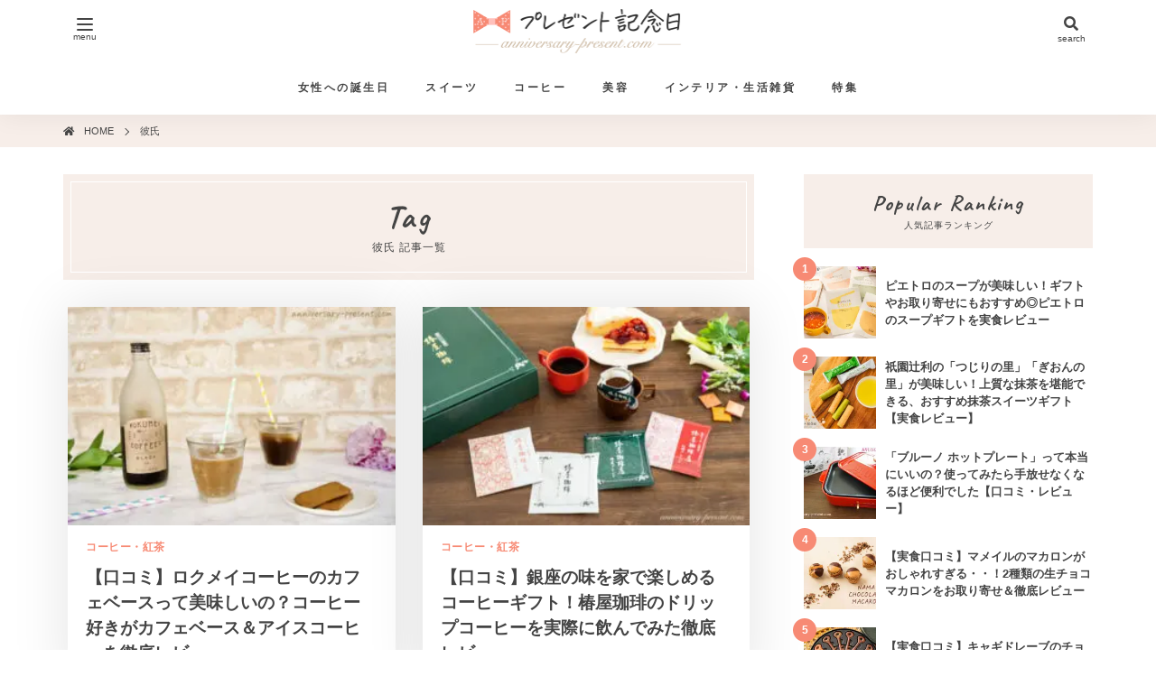

--- FILE ---
content_type: text/html; charset=UTF-8
request_url: https://anniversary-present.com/tag/%E5%BD%BC%E6%B0%8F/
body_size: 14134
content:
<!DOCTYPE html><html dir="ltr" lang="ja"><head prefix="og: http://ogp.me/ns# fb: http://ogp.me/ns/fb# website: http://ogp.me/ns/website#"><meta charset="utf-8"><meta http-equiv="X-UA-Compatible" content="IE=edge" /><meta name="HandheldFriendly" content="True" /><meta name="MobileOptimized" content="320" /><meta name="viewport" content="width=device-width,initial-scale=1,minimum-scale=1"><meta name="format-detection" content="telephone=no"><meta name="referrer" content="no-referrer-when-downgrade" /><title>彼氏 | プレゼント記念日</title>

		<!-- All in One SEO 4.9.3 - aioseo.com -->
	<meta name="robots" content="noindex, max-image-preview:large" />
	<meta name="p:domain_verify" content="636fe0cc0d5a5fcf94a59d1b3b0c8c33" />
	<link rel="stylesheet" media="print" onload="this.onload=null;this.media='all';" id="ao_optimized_gfonts" href="https://fonts.googleapis.com/css?family=Caveat:400,700&amp;display=swap"><link rel="canonical" href="https://anniversary-present.com/tag/%e5%bd%bc%e6%b0%8f/" />
	<meta name="generator" content="All in One SEO (AIOSEO) 4.9.3" />
		<script type="application/ld+json" class="aioseo-schema">
			{"@context":"https:\/\/schema.org","@graph":[{"@type":"BreadcrumbList","@id":"https:\/\/anniversary-present.com\/tag\/%E5%BD%BC%E6%B0%8F\/#breadcrumblist","itemListElement":[{"@type":"ListItem","@id":"https:\/\/anniversary-present.com#listItem","position":1,"name":"Home","item":"https:\/\/anniversary-present.com","nextItem":{"@type":"ListItem","@id":"https:\/\/anniversary-present.com\/tag\/%e5%bd%bc%e6%b0%8f\/#listItem","name":"\u5f7c\u6c0f"}},{"@type":"ListItem","@id":"https:\/\/anniversary-present.com\/tag\/%e5%bd%bc%e6%b0%8f\/#listItem","position":2,"name":"\u5f7c\u6c0f","previousItem":{"@type":"ListItem","@id":"https:\/\/anniversary-present.com#listItem","name":"Home"}}]},{"@type":"CollectionPage","@id":"https:\/\/anniversary-present.com\/tag\/%E5%BD%BC%E6%B0%8F\/#collectionpage","url":"https:\/\/anniversary-present.com\/tag\/%E5%BD%BC%E6%B0%8F\/","name":"\u5f7c\u6c0f | \u30d7\u30ec\u30bc\u30f3\u30c8\u8a18\u5ff5\u65e5","inLanguage":"ja","isPartOf":{"@id":"https:\/\/anniversary-present.com\/#website"},"breadcrumb":{"@id":"https:\/\/anniversary-present.com\/tag\/%E5%BD%BC%E6%B0%8F\/#breadcrumblist"}},{"@type":"Organization","@id":"https:\/\/anniversary-present.com\/#organization","name":"\u30d7\u30ec\u30bc\u30f3\u30c8\u8a18\u5ff5\u65e5","description":"\u5973\u6027\u3078\u306e\u304a\u3057\u3083\u308c\u306a\u30d7\u30ec\u30bc\u30f3\u30c8\u9078\u3073\u306a\u3089\u300c\u30d7\u30ec\u30bc\u30f3\u30c8\u8a18\u5ff5\u65e5\u300d\u3002\u3082\u3089\u3063\u3066\u5b09\u3057\u3044\u30ae\u30d5\u30c8\u60c5\u5831\u3092\u767a\u4fe1\u3059\u308b\u5c02\u9580\u30e1\u30c7\u30a3\u30a2\u3067\u3059\u3002\u5973\u6027\u76ee\u7dda\u3067\u53b3\u9078\u3057\u305f\u8a95\u751f\u65e5\u30d7\u30ec\u30bc\u30f3\u30c8\u3084\u30bb\u30f3\u30b9\u306e\u3044\u3044\u30ae\u30d5\u30c8\u3092\u3054\u7d39\u4ecb\u3057\u307e\u3059\u3002","url":"https:\/\/anniversary-present.com\/","foundingDate":"2013-09-22","logo":{"@type":"ImageObject","url":"https:\/\/anniversary-present.com\/content\/wp-content\/uploads\/2021\/12\/23de4b22fdfb790e2a519b5c28252838.jpg","@id":"https:\/\/anniversary-present.com\/tag\/%E5%BD%BC%E6%B0%8F\/#organizationLogo","width":640,"height":427,"caption":"\u30d7\u30ec\u30bc\u30f3\u30c8\u8a18\u5ff5\u65e5"},"image":{"@id":"https:\/\/anniversary-present.com\/tag\/%E5%BD%BC%E6%B0%8F\/#organizationLogo"}},{"@type":"WebSite","@id":"https:\/\/anniversary-present.com\/#website","url":"https:\/\/anniversary-present.com\/","name":"\u30d7\u30ec\u30bc\u30f3\u30c8\u8a18\u5ff5\u65e5","alternateName":"\u30d7\u30ec\u30bc\u30f3\u30c8\u8a18\u5ff5\u65e5","description":"\u5973\u6027\u3078\u306e\u304a\u3057\u3083\u308c\u306a\u30d7\u30ec\u30bc\u30f3\u30c8\u9078\u3073 \u5973\u6027\u76ee\u7dda\u3067\u53b3\u9078\u3057\u305f\u30bb\u30f3\u30b9\u306e\u3044\u3044\u30ae\u30d5\u30c8\u60c5\u5831\u3092\u3054\u7d39\u4ecb","inLanguage":"ja","publisher":{"@id":"https:\/\/anniversary-present.com\/#organization"}}]}
		</script>
		<!-- All in One SEO -->

<link rel='dns-prefetch' href='//ajax.googleapis.com' />
<link href='https://fonts.gstatic.com' crossorigin='anonymous' rel='preconnect' />
<style id='wp-img-auto-sizes-contain-inline-css' type='text/css'>
img:is([sizes=auto i],[sizes^="auto," i]){contain-intrinsic-size:3000px 1500px}
/*# sourceURL=wp-img-auto-sizes-contain-inline-css */
</style>
<style id='classic-theme-styles-inline-css' type='text/css'>
/*! This file is auto-generated */
.wp-block-button__link{color:#fff;background-color:#32373c;border-radius:9999px;box-shadow:none;text-decoration:none;padding:calc(.667em + 2px) calc(1.333em + 2px);font-size:1.125em}.wp-block-file__button{background:#32373c;color:#fff;text-decoration:none}
/*# sourceURL=/wp-includes/css/classic-themes.min.css */
</style>
<link rel='stylesheet' id='contact-form-7-css' href='https://anniversary-present.com/content/wp-content/cache/autoptimize/css/autoptimize_single_64ac31699f5326cb3c76122498b76f66.css?ver=6.1.4' type='text/css' media='all' />
<link rel='stylesheet' id='child_style-css' href='https://anniversary-present.com/content/wp-content/cache/autoptimize/css/autoptimize_single_b80ac752e07b8f5aca224c4119bbcf27.css?ver=3.0.0' type='text/css' media='all' />

<script defer src="https://ajax.googleapis.com/ajax/libs/jquery/3.6.0/jquery.min.js"></script><script>function cancelDefault(a){a.preventDefault();a.stopImmediatePropagation()}document.addEventListener('contextmenu',function(a){cancelDefault(a)},false);document.addEventListener('keydown',function(b){var a=b.keyCode||b.which;var c=b.ctrlKey;var d=b.metaKey;if(c||d){if(a==73||a==74||a==80||a==82||a==83||a==85||a==123){cancelDefault(b)}}else{if(a==123){cancelDefault(b)}}},false);function cancelKeydown(b){var a=b.keyCode||b.which;var c=b.ctrlKey;var d=b.metaKey;if(c||d){if(a==65||a==67||a==88){cancelDefault(b)}}}document.addEventListener('keydown',cancelKeydown,false);var aryAction=['copy','cut','dragstart','selectstart'];aryAction.forEach(function(a){document.addEventListener(a,cancelDefault,false)});function eableSelect(c){var b=c.target||c.srcElement;var a=b.nodeName;a=a.toLowerCase();if(a=='input'||a=='textarea'){aryAction.forEach(function(d){document.removeEventListener(d,cancelDefault,false)});document.removeEventListener('keydown',cancelKeydown,false)}else{aryAction.forEach(function(d){document.addEventListener(d,cancelDefault,false)});document.addEventListener('keydown',cancelKeydown,false)}}document.addEventListener('mousedown',eableSelect,false);document.addEventListener('touchstart',eableSelect,false);</script><style>body{-webkit-touch-callout:none;-webkit-user-select:none;-khtml-user-select:none;-moz-user-select:none;-ms-user-select:none;user-select:none}input,textarea{-webkit-touch-callout:auto!important;-webkit-user-select:text!important;-khtml-user-select:text!important;-moz-user-select:text!important;-ms-user-select:text!important;user-select:text!important}</style><meta property="og:type" content="website" /><meta property="og:title" content="プレゼント記念日 | 女性へのおしゃれなプレゼント選び 女性目線で厳選したセンスのいいギフト情報をご紹介" /><meta property="og:description" content="女性へのおしゃれなプレゼント選び 女性目線で厳選したセンスのいいギフト情報をご紹介" /><meta property="og:url" content="https://anniversary-present.com/" /><meta property="og:image" content="https://anniversary-present.com/content/wp-content/themes/maru21-child/assets/img/SNS-img.jpg" /><meta property="og:site_name" content="プレゼント記念日" /><meta name="twitter:card" content="summary_large_image" /><link rel="icon" type="image/png" href="https://anniversary-present.com/content/wp-content/themes/maru21-child/assets/img/favicon32.png" sizes="32x32" /><link rel="icon" type="image/png" href="https://anniversary-present.com/content/wp-content/themes/maru21-child/assets/img/favicon192.png" sizes="192x192" /><link rel="apple-touch-icon-precomposed" href="https://anniversary-present.com/content/wp-content/themes/maru21-child/assets/img/apple-touch-icon.png" sizes="180x180" /><meta name="msapplication-TileImage" content="https://anniversary-present.com/content/wp-content/themes/maru21-child/assets/img/favicon192.png" /><link rel="alternate" type="application/rss+xml" title="プレゼント記念日 RSS Feed" href="https://anniversary-present.com/feed/"><!-- Global site tag (gtag.js) - Google Analytics --><script defer src="https://www.googletagmanager.com/gtag/js?id=UA-62648002-1"></script><script>window.dataLayer = window.dataLayer || [];function gtag(){dataLayer.push(arguments);}gtag('js', new Date());gtag('config', 'UA-62648002-1');</script><style id='wp-block-image-inline-css' type='text/css'>
.wp-block-image>a,.wp-block-image>figure>a{display:inline-block}.wp-block-image img{box-sizing:border-box;height:auto;max-width:100%;vertical-align:bottom}@media not (prefers-reduced-motion){.wp-block-image img.hide{visibility:hidden}.wp-block-image img.show{animation:show-content-image .4s}}.wp-block-image[style*=border-radius] img,.wp-block-image[style*=border-radius]>a{border-radius:inherit}.wp-block-image.has-custom-border img{box-sizing:border-box}.wp-block-image.aligncenter{text-align:center}.wp-block-image.alignfull>a,.wp-block-image.alignwide>a{width:100%}.wp-block-image.alignfull img,.wp-block-image.alignwide img{height:auto;width:100%}.wp-block-image .aligncenter,.wp-block-image .alignleft,.wp-block-image .alignright,.wp-block-image.aligncenter,.wp-block-image.alignleft,.wp-block-image.alignright{display:table}.wp-block-image .aligncenter>figcaption,.wp-block-image .alignleft>figcaption,.wp-block-image .alignright>figcaption,.wp-block-image.aligncenter>figcaption,.wp-block-image.alignleft>figcaption,.wp-block-image.alignright>figcaption{caption-side:bottom;display:table-caption}.wp-block-image .alignleft{float:left;margin:.5em 1em .5em 0}.wp-block-image .alignright{float:right;margin:.5em 0 .5em 1em}.wp-block-image .aligncenter{margin-left:auto;margin-right:auto}.wp-block-image :where(figcaption){margin-bottom:1em;margin-top:.5em}.wp-block-image.is-style-circle-mask img{border-radius:9999px}@supports ((-webkit-mask-image:none) or (mask-image:none)) or (-webkit-mask-image:none){.wp-block-image.is-style-circle-mask img{border-radius:0;-webkit-mask-image:url('data:image/svg+xml;utf8,<svg viewBox="0 0 100 100" xmlns="http://www.w3.org/2000/svg"><circle cx="50" cy="50" r="50"/></svg>');mask-image:url('data:image/svg+xml;utf8,<svg viewBox="0 0 100 100" xmlns="http://www.w3.org/2000/svg"><circle cx="50" cy="50" r="50"/></svg>');mask-mode:alpha;-webkit-mask-position:center;mask-position:center;-webkit-mask-repeat:no-repeat;mask-repeat:no-repeat;-webkit-mask-size:contain;mask-size:contain}}:root :where(.wp-block-image.is-style-rounded img,.wp-block-image .is-style-rounded img){border-radius:9999px}.wp-block-image figure{margin:0}.wp-lightbox-container{display:flex;flex-direction:column;position:relative}.wp-lightbox-container img{cursor:zoom-in}.wp-lightbox-container img:hover+button{opacity:1}.wp-lightbox-container button{align-items:center;backdrop-filter:blur(16px) saturate(180%);background-color:#5a5a5a40;border:none;border-radius:4px;cursor:zoom-in;display:flex;height:20px;justify-content:center;opacity:0;padding:0;position:absolute;right:16px;text-align:center;top:16px;width:20px;z-index:100}@media not (prefers-reduced-motion){.wp-lightbox-container button{transition:opacity .2s ease}}.wp-lightbox-container button:focus-visible{outline:3px auto #5a5a5a40;outline:3px auto -webkit-focus-ring-color;outline-offset:3px}.wp-lightbox-container button:hover{cursor:pointer;opacity:1}.wp-lightbox-container button:focus{opacity:1}.wp-lightbox-container button:focus,.wp-lightbox-container button:hover,.wp-lightbox-container button:not(:hover):not(:active):not(.has-background){background-color:#5a5a5a40;border:none}.wp-lightbox-overlay{box-sizing:border-box;cursor:zoom-out;height:100vh;left:0;overflow:hidden;position:fixed;top:0;visibility:hidden;width:100%;z-index:100000}.wp-lightbox-overlay .close-button{align-items:center;cursor:pointer;display:flex;justify-content:center;min-height:40px;min-width:40px;padding:0;position:absolute;right:calc(env(safe-area-inset-right) + 16px);top:calc(env(safe-area-inset-top) + 16px);z-index:5000000}.wp-lightbox-overlay .close-button:focus,.wp-lightbox-overlay .close-button:hover,.wp-lightbox-overlay .close-button:not(:hover):not(:active):not(.has-background){background:none;border:none}.wp-lightbox-overlay .lightbox-image-container{height:var(--wp--lightbox-container-height);left:50%;overflow:hidden;position:absolute;top:50%;transform:translate(-50%,-50%);transform-origin:top left;width:var(--wp--lightbox-container-width);z-index:9999999999}.wp-lightbox-overlay .wp-block-image{align-items:center;box-sizing:border-box;display:flex;height:100%;justify-content:center;margin:0;position:relative;transform-origin:0 0;width:100%;z-index:3000000}.wp-lightbox-overlay .wp-block-image img{height:var(--wp--lightbox-image-height);min-height:var(--wp--lightbox-image-height);min-width:var(--wp--lightbox-image-width);width:var(--wp--lightbox-image-width)}.wp-lightbox-overlay .wp-block-image figcaption{display:none}.wp-lightbox-overlay button{background:none;border:none}.wp-lightbox-overlay .scrim{background-color:#fff;height:100%;opacity:.9;position:absolute;width:100%;z-index:2000000}.wp-lightbox-overlay.active{visibility:visible}@media not (prefers-reduced-motion){.wp-lightbox-overlay.active{animation:turn-on-visibility .25s both}.wp-lightbox-overlay.active img{animation:turn-on-visibility .35s both}.wp-lightbox-overlay.show-closing-animation:not(.active){animation:turn-off-visibility .35s both}.wp-lightbox-overlay.show-closing-animation:not(.active) img{animation:turn-off-visibility .25s both}.wp-lightbox-overlay.zoom.active{animation:none;opacity:1;visibility:visible}.wp-lightbox-overlay.zoom.active .lightbox-image-container{animation:lightbox-zoom-in .4s}.wp-lightbox-overlay.zoom.active .lightbox-image-container img{animation:none}.wp-lightbox-overlay.zoom.active .scrim{animation:turn-on-visibility .4s forwards}.wp-lightbox-overlay.zoom.show-closing-animation:not(.active){animation:none}.wp-lightbox-overlay.zoom.show-closing-animation:not(.active) .lightbox-image-container{animation:lightbox-zoom-out .4s}.wp-lightbox-overlay.zoom.show-closing-animation:not(.active) .lightbox-image-container img{animation:none}.wp-lightbox-overlay.zoom.show-closing-animation:not(.active) .scrim{animation:turn-off-visibility .4s forwards}}@keyframes show-content-image{0%{visibility:hidden}99%{visibility:hidden}to{visibility:visible}}@keyframes turn-on-visibility{0%{opacity:0}to{opacity:1}}@keyframes turn-off-visibility{0%{opacity:1;visibility:visible}99%{opacity:0;visibility:visible}to{opacity:0;visibility:hidden}}@keyframes lightbox-zoom-in{0%{transform:translate(calc((-100vw + var(--wp--lightbox-scrollbar-width))/2 + var(--wp--lightbox-initial-left-position)),calc(-50vh + var(--wp--lightbox-initial-top-position))) scale(var(--wp--lightbox-scale))}to{transform:translate(-50%,-50%) scale(1)}}@keyframes lightbox-zoom-out{0%{transform:translate(-50%,-50%) scale(1);visibility:visible}99%{visibility:visible}to{transform:translate(calc((-100vw + var(--wp--lightbox-scrollbar-width))/2 + var(--wp--lightbox-initial-left-position)),calc(-50vh + var(--wp--lightbox-initial-top-position))) scale(var(--wp--lightbox-scale));visibility:hidden}}
/*# sourceURL=https://anniversary-present.com/content/wp-includes/blocks/image/style.min.css */
</style>
<style id='wp-block-paragraph-inline-css' type='text/css'>
.is-small-text{font-size:.875em}.is-regular-text{font-size:1em}.is-large-text{font-size:2.25em}.is-larger-text{font-size:3em}.has-drop-cap:not(:focus):first-letter{float:left;font-size:8.4em;font-style:normal;font-weight:100;line-height:.68;margin:.05em .1em 0 0;text-transform:uppercase}body.rtl .has-drop-cap:not(:focus):first-letter{float:none;margin-left:.1em}p.has-drop-cap.has-background{overflow:hidden}:root :where(p.has-background){padding:1.25em 2.375em}:where(p.has-text-color:not(.has-link-color)) a{color:inherit}p.has-text-align-left[style*="writing-mode:vertical-lr"],p.has-text-align-right[style*="writing-mode:vertical-rl"]{rotate:180deg}
/*# sourceURL=https://anniversary-present.com/content/wp-includes/blocks/paragraph/style.min.css */
</style>
<style id='global-styles-inline-css' type='text/css'>
:root{--wp--preset--aspect-ratio--square: 1;--wp--preset--aspect-ratio--4-3: 4/3;--wp--preset--aspect-ratio--3-4: 3/4;--wp--preset--aspect-ratio--3-2: 3/2;--wp--preset--aspect-ratio--2-3: 2/3;--wp--preset--aspect-ratio--16-9: 16/9;--wp--preset--aspect-ratio--9-16: 9/16;--wp--preset--color--black: #000000;--wp--preset--color--cyan-bluish-gray: #abb8c3;--wp--preset--color--white: #ffffff;--wp--preset--color--pale-pink: #f78da7;--wp--preset--color--vivid-red: #cf2e2e;--wp--preset--color--luminous-vivid-orange: #ff6900;--wp--preset--color--luminous-vivid-amber: #fcb900;--wp--preset--color--light-green-cyan: #7bdcb5;--wp--preset--color--vivid-green-cyan: #00d084;--wp--preset--color--pale-cyan-blue: #8ed1fc;--wp--preset--color--vivid-cyan-blue: #0693e3;--wp--preset--color--vivid-purple: #9b51e0;--wp--preset--gradient--vivid-cyan-blue-to-vivid-purple: linear-gradient(135deg,rgb(6,147,227) 0%,rgb(155,81,224) 100%);--wp--preset--gradient--light-green-cyan-to-vivid-green-cyan: linear-gradient(135deg,rgb(122,220,180) 0%,rgb(0,208,130) 100%);--wp--preset--gradient--luminous-vivid-amber-to-luminous-vivid-orange: linear-gradient(135deg,rgb(252,185,0) 0%,rgb(255,105,0) 100%);--wp--preset--gradient--luminous-vivid-orange-to-vivid-red: linear-gradient(135deg,rgb(255,105,0) 0%,rgb(207,46,46) 100%);--wp--preset--gradient--very-light-gray-to-cyan-bluish-gray: linear-gradient(135deg,rgb(238,238,238) 0%,rgb(169,184,195) 100%);--wp--preset--gradient--cool-to-warm-spectrum: linear-gradient(135deg,rgb(74,234,220) 0%,rgb(151,120,209) 20%,rgb(207,42,186) 40%,rgb(238,44,130) 60%,rgb(251,105,98) 80%,rgb(254,248,76) 100%);--wp--preset--gradient--blush-light-purple: linear-gradient(135deg,rgb(255,206,236) 0%,rgb(152,150,240) 100%);--wp--preset--gradient--blush-bordeaux: linear-gradient(135deg,rgb(254,205,165) 0%,rgb(254,45,45) 50%,rgb(107,0,62) 100%);--wp--preset--gradient--luminous-dusk: linear-gradient(135deg,rgb(255,203,112) 0%,rgb(199,81,192) 50%,rgb(65,88,208) 100%);--wp--preset--gradient--pale-ocean: linear-gradient(135deg,rgb(255,245,203) 0%,rgb(182,227,212) 50%,rgb(51,167,181) 100%);--wp--preset--gradient--electric-grass: linear-gradient(135deg,rgb(202,248,128) 0%,rgb(113,206,126) 100%);--wp--preset--gradient--midnight: linear-gradient(135deg,rgb(2,3,129) 0%,rgb(40,116,252) 100%);--wp--preset--font-size--small: 13px;--wp--preset--font-size--medium: 20px;--wp--preset--font-size--large: 36px;--wp--preset--font-size--x-large: 42px;--wp--preset--spacing--20: 0.44rem;--wp--preset--spacing--30: 0.67rem;--wp--preset--spacing--40: 1rem;--wp--preset--spacing--50: 1.5rem;--wp--preset--spacing--60: 2.25rem;--wp--preset--spacing--70: 3.38rem;--wp--preset--spacing--80: 5.06rem;--wp--preset--shadow--natural: 6px 6px 9px rgba(0, 0, 0, 0.2);--wp--preset--shadow--deep: 12px 12px 50px rgba(0, 0, 0, 0.4);--wp--preset--shadow--sharp: 6px 6px 0px rgba(0, 0, 0, 0.2);--wp--preset--shadow--outlined: 6px 6px 0px -3px rgb(255, 255, 255), 6px 6px rgb(0, 0, 0);--wp--preset--shadow--crisp: 6px 6px 0px rgb(0, 0, 0);}:where(.is-layout-flex){gap: 0.5em;}:where(.is-layout-grid){gap: 0.5em;}body .is-layout-flex{display: flex;}.is-layout-flex{flex-wrap: wrap;align-items: center;}.is-layout-flex > :is(*, div){margin: 0;}body .is-layout-grid{display: grid;}.is-layout-grid > :is(*, div){margin: 0;}:where(.wp-block-columns.is-layout-flex){gap: 2em;}:where(.wp-block-columns.is-layout-grid){gap: 2em;}:where(.wp-block-post-template.is-layout-flex){gap: 1.25em;}:where(.wp-block-post-template.is-layout-grid){gap: 1.25em;}.has-black-color{color: var(--wp--preset--color--black) !important;}.has-cyan-bluish-gray-color{color: var(--wp--preset--color--cyan-bluish-gray) !important;}.has-white-color{color: var(--wp--preset--color--white) !important;}.has-pale-pink-color{color: var(--wp--preset--color--pale-pink) !important;}.has-vivid-red-color{color: var(--wp--preset--color--vivid-red) !important;}.has-luminous-vivid-orange-color{color: var(--wp--preset--color--luminous-vivid-orange) !important;}.has-luminous-vivid-amber-color{color: var(--wp--preset--color--luminous-vivid-amber) !important;}.has-light-green-cyan-color{color: var(--wp--preset--color--light-green-cyan) !important;}.has-vivid-green-cyan-color{color: var(--wp--preset--color--vivid-green-cyan) !important;}.has-pale-cyan-blue-color{color: var(--wp--preset--color--pale-cyan-blue) !important;}.has-vivid-cyan-blue-color{color: var(--wp--preset--color--vivid-cyan-blue) !important;}.has-vivid-purple-color{color: var(--wp--preset--color--vivid-purple) !important;}.has-black-background-color{background-color: var(--wp--preset--color--black) !important;}.has-cyan-bluish-gray-background-color{background-color: var(--wp--preset--color--cyan-bluish-gray) !important;}.has-white-background-color{background-color: var(--wp--preset--color--white) !important;}.has-pale-pink-background-color{background-color: var(--wp--preset--color--pale-pink) !important;}.has-vivid-red-background-color{background-color: var(--wp--preset--color--vivid-red) !important;}.has-luminous-vivid-orange-background-color{background-color: var(--wp--preset--color--luminous-vivid-orange) !important;}.has-luminous-vivid-amber-background-color{background-color: var(--wp--preset--color--luminous-vivid-amber) !important;}.has-light-green-cyan-background-color{background-color: var(--wp--preset--color--light-green-cyan) !important;}.has-vivid-green-cyan-background-color{background-color: var(--wp--preset--color--vivid-green-cyan) !important;}.has-pale-cyan-blue-background-color{background-color: var(--wp--preset--color--pale-cyan-blue) !important;}.has-vivid-cyan-blue-background-color{background-color: var(--wp--preset--color--vivid-cyan-blue) !important;}.has-vivid-purple-background-color{background-color: var(--wp--preset--color--vivid-purple) !important;}.has-black-border-color{border-color: var(--wp--preset--color--black) !important;}.has-cyan-bluish-gray-border-color{border-color: var(--wp--preset--color--cyan-bluish-gray) !important;}.has-white-border-color{border-color: var(--wp--preset--color--white) !important;}.has-pale-pink-border-color{border-color: var(--wp--preset--color--pale-pink) !important;}.has-vivid-red-border-color{border-color: var(--wp--preset--color--vivid-red) !important;}.has-luminous-vivid-orange-border-color{border-color: var(--wp--preset--color--luminous-vivid-orange) !important;}.has-luminous-vivid-amber-border-color{border-color: var(--wp--preset--color--luminous-vivid-amber) !important;}.has-light-green-cyan-border-color{border-color: var(--wp--preset--color--light-green-cyan) !important;}.has-vivid-green-cyan-border-color{border-color: var(--wp--preset--color--vivid-green-cyan) !important;}.has-pale-cyan-blue-border-color{border-color: var(--wp--preset--color--pale-cyan-blue) !important;}.has-vivid-cyan-blue-border-color{border-color: var(--wp--preset--color--vivid-cyan-blue) !important;}.has-vivid-purple-border-color{border-color: var(--wp--preset--color--vivid-purple) !important;}.has-vivid-cyan-blue-to-vivid-purple-gradient-background{background: var(--wp--preset--gradient--vivid-cyan-blue-to-vivid-purple) !important;}.has-light-green-cyan-to-vivid-green-cyan-gradient-background{background: var(--wp--preset--gradient--light-green-cyan-to-vivid-green-cyan) !important;}.has-luminous-vivid-amber-to-luminous-vivid-orange-gradient-background{background: var(--wp--preset--gradient--luminous-vivid-amber-to-luminous-vivid-orange) !important;}.has-luminous-vivid-orange-to-vivid-red-gradient-background{background: var(--wp--preset--gradient--luminous-vivid-orange-to-vivid-red) !important;}.has-very-light-gray-to-cyan-bluish-gray-gradient-background{background: var(--wp--preset--gradient--very-light-gray-to-cyan-bluish-gray) !important;}.has-cool-to-warm-spectrum-gradient-background{background: var(--wp--preset--gradient--cool-to-warm-spectrum) !important;}.has-blush-light-purple-gradient-background{background: var(--wp--preset--gradient--blush-light-purple) !important;}.has-blush-bordeaux-gradient-background{background: var(--wp--preset--gradient--blush-bordeaux) !important;}.has-luminous-dusk-gradient-background{background: var(--wp--preset--gradient--luminous-dusk) !important;}.has-pale-ocean-gradient-background{background: var(--wp--preset--gradient--pale-ocean) !important;}.has-electric-grass-gradient-background{background: var(--wp--preset--gradient--electric-grass) !important;}.has-midnight-gradient-background{background: var(--wp--preset--gradient--midnight) !important;}.has-small-font-size{font-size: var(--wp--preset--font-size--small) !important;}.has-medium-font-size{font-size: var(--wp--preset--font-size--medium) !important;}.has-large-font-size{font-size: var(--wp--preset--font-size--large) !important;}.has-x-large-font-size{font-size: var(--wp--preset--font-size--x-large) !important;}
/*# sourceURL=global-styles-inline-css */
</style>
</head><body class="archive tag tag-258 wp-theme-maru21 wp-child-theme-maru21-child is-pc"><header id="header" class="header" itemscope itemtype="https://schema.org/WPHeader" role="banner"><div class="l-header-main p-header-main "><div class="l-container-mb"><p class="p-site-title"><a class="p-site-title__link" href="https://anniversary-present.com/" rel="home"><noscript><img class="p-site-title__img" alt="プレゼント記念日" src="https://anniversary-present.com/content/wp-content/themes/maru21-child/assets/img/logo.png" width="191" height="40" /></noscript><img class="lazyload p-site-title__img" alt="プレゼント記念日" src='data:image/svg+xml,%3Csvg%20xmlns=%22http://www.w3.org/2000/svg%22%20viewBox=%220%200%20191%2040%22%3E%3C/svg%3E' data-src="https://anniversary-present.com/content/wp-content/themes/maru21-child/assets/img/logo.png" width="191" height="40" /></a></p><nav id="site-navigation" class="site-navigation" itemscope itemtype="http://schema.org/SiteNavigationElement" role="navigation" aria-label="Site Navigation"><div class="c-main-menu p-pc-menu"><ul id="menu-%e3%80%90%e3%83%98%e3%83%83%e3%83%80%e3%83%bc%e3%83%a1%e3%83%8b%e3%83%a5%e3%83%bc%e3%80%91" class="menu"><li id="menu-item-39178" class="menu-item menu-item-type-custom menu-item-object-custom menu-item-39178"><a href="https://anniversary-present.com/birthdaypresent/">女性への誕生日</a></li>
<li id="menu-item-40464" class="menu-item menu-item-type-custom menu-item-object-custom menu-item-40464"><a href="https://anniversary-present.com/teiban-sweets/">スイーツ</a></li>
<li id="menu-item-31257" class="menu-item menu-item-type-custom menu-item-object-custom menu-item-31257"><a href="https://anniversary-present.com/present_chemex/">コーヒー</a></li>
<li id="menu-item-49826" class="menu-item menu-item-type-custom menu-item-object-custom menu-item-49826"><a href="https://anniversary-present.com/biyou-goods/">美容</a></li>
<li id="menu-item-36065" class="menu-item menu-item-type-taxonomy menu-item-object-category menu-item-36065"><a href="https://anniversary-present.com/category/goods/">インテリア・生活雑貨</a></li>
<li id="menu-item-53935" class="menu-item menu-item-type-taxonomy menu-item-object-category menu-item-53935"><a href="https://anniversary-present.com/category/scene/">特集</a></li>
</ul></div></nav><div class="l-drawer-menu-btn"><label id="is-drawer-menu-btn" class="p-drawer-menu-btn" for="is-drawer-menu-ck"><span class="icon"><span></span></span><span class="caption">menu</span></label></div><div class="l-drawer-search-btn"><label id="is-drawer-search-btn" class="p-drawer-search-btn" for="is-drawer-search-ck"><span class="icon"><i class="fa fa-search"></i></span><span class="caption">search</span></label></div></div></div></header><div class="l-breadcrumbs"><div class=" l-container-mb"><nav aria-label="Breadcrumb List"><ol itemscope itemtype="http://schema.org/BreadcrumbList" itemprop="breadcrumb" id="breadcrumbs" class="breadcrumbs p-breadcrumbs"><li itemscope itemtype="http://schema.org/ListItem" itemprop="itemListElement" class="p-breadcrumbs-item"><a itemscope itemtype="http://schema.org/Thing" itemprop="item" href="https://anniversary-present.com/" itemid="https://anniversary-present.com/"><span itemprop="name">HOME</span></a><meta itemprop="position" content="1" /></li><li itemscope itemtype="http://schema.org/ListItem" itemprop="itemListElement" class="p-breadcrumbs-item"><a itemscope itemtype="http://schema.org/Thing" itemprop="item" href="https://anniversary-present.com/tag/%e5%bd%bc%e6%b0%8f/" itemid="https://anniversary-present.com/tag/%e5%bd%bc%e6%b0%8f/"><span itemprop="name">彼氏</span></a><meta itemprop="position" content="2" /></li></ol></nav></div></div><div id="content" class="content l-content p-content"><div class="l-container"><div class="l-content__inner p-content__inner l-2col"><div class="l-main p-main"><main id="main" class="main" role="main"><div class="l-main__inner p-main__inner u-clearfix"><article><h1 class="c-title"><span class="caption">彼氏 記事一覧</span><span class="u-webfont-base">Tag</span></h1><div class="l-archive-card"><article class="p-archive-card"><a class="p-archive-card__link" href="https://anniversary-present.com/review-cafebase/" rel="bookmark"><div class="p-archive-card__contents"><h3 class="p-archive-card__title">【口コミ】ロクメイコーヒーのカフェベースって美味しいの？コーヒー好きがカフェベース＆アイスコーヒーを徹底レビュー</h3><div class="p-archive-card__cat">コーヒー・紅茶</div></div><figure class="p-archive-card__img u-card-img"><img width="300" height="200" src="https://anniversary-present.com/content/wp-content/uploads/2021/07/DSC06291-300x200.jpg" class="attachment-medium size-medium wp-post-image" alt="【口コミ・レビュー】カフェベースって本当に美味しいの？夏のコーヒーギフトにもおすすめの、人気の高級カフェオレベースを実際に飲んでみました。" decoding="async" fetchpriority="high" srcset="https://anniversary-present.com/content/wp-content/uploads/2021/07/DSC06291-300x200.jpg 300w, https://anniversary-present.com/content/wp-content/uploads/2021/07/DSC06291.jpg 640w" sizes="(max-width: 300px) 100vw, 300px" /></figure></a></article><article class="p-archive-card"><a class="p-archive-card__link" href="https://anniversary-present.com/review-tsubakiyacoffee/" rel="bookmark"><div class="p-archive-card__contents"><h3 class="p-archive-card__title">【口コミ】銀座の味を家で楽しめるコーヒーギフト！椿屋珈琲のドリップコーヒーを実際に飲んでみた徹底レビュー</h3><div class="p-archive-card__cat">コーヒー・紅茶</div></div><figure class="p-archive-card__img u-card-img"><noscript><img width="300" height="200" src="https://anniversary-present.com/content/wp-content/uploads/2019/08/DSC07600-300x200.jpg" class="attachment-medium size-medium wp-post-image" alt="【口コミ】プレゼントにおすすめ、銀座椿屋珈琲店のドリップコーヒーギフトを飲んでみました" decoding="async" srcset="https://anniversary-present.com/content/wp-content/uploads/2019/08/DSC07600-300x200.jpg 300w, https://anniversary-present.com/content/wp-content/uploads/2019/08/DSC07600.jpg 640w" sizes="(max-width: 300px) 100vw, 300px" /></noscript><img width="300" height="200" src='data:image/svg+xml,%3Csvg%20xmlns=%22http://www.w3.org/2000/svg%22%20viewBox=%220%200%20300%20200%22%3E%3C/svg%3E' data-src="https://anniversary-present.com/content/wp-content/uploads/2019/08/DSC07600-300x200.jpg" class="lazyload attachment-medium size-medium wp-post-image" alt="【口コミ】プレゼントにおすすめ、銀座椿屋珈琲店のドリップコーヒーギフトを飲んでみました" decoding="async" data-srcset="https://anniversary-present.com/content/wp-content/uploads/2019/08/DSC07600-300x200.jpg 300w, https://anniversary-present.com/content/wp-content/uploads/2019/08/DSC07600.jpg 640w" data-sizes="(max-width: 300px) 100vw, 300px" /></figure></a></article><article class="p-archive-card"><a class="p-archive-card__link" href="https://anniversary-present.com/review-inicroastery/" rel="bookmark"><div class="p-archive-card__contents"><h3 class="p-archive-card__title">インスタントコーヒーなのに美味しすぎ！ギフトにもらって嬉しいおしゃれなコーヒーギフト</h3><div class="p-archive-card__cat">コーヒー・紅茶</div></div><figure class="p-archive-card__img u-card-img"><noscript><img width="300" height="200" src="https://anniversary-present.com/content/wp-content/uploads/2017/09/DSC03305-300x200.jpg" class="attachment-medium size-medium wp-post-image" alt="母の日ギフトに食べ物のプレゼントがおすすめ。グルメやスイーツなどお取り寄せしたい、おしゃれで人気の食べ物ギフト" decoding="async" srcset="https://anniversary-present.com/content/wp-content/uploads/2017/09/DSC03305-300x200.jpg 300w, https://anniversary-present.com/content/wp-content/uploads/2017/09/DSC03305.jpg 640w" sizes="(max-width: 300px) 100vw, 300px" /></noscript><img width="300" height="200" src='data:image/svg+xml,%3Csvg%20xmlns=%22http://www.w3.org/2000/svg%22%20viewBox=%220%200%20300%20200%22%3E%3C/svg%3E' data-src="https://anniversary-present.com/content/wp-content/uploads/2017/09/DSC03305-300x200.jpg" class="lazyload attachment-medium size-medium wp-post-image" alt="母の日ギフトに食べ物のプレゼントがおすすめ。グルメやスイーツなどお取り寄せしたい、おしゃれで人気の食べ物ギフト" decoding="async" data-srcset="https://anniversary-present.com/content/wp-content/uploads/2017/09/DSC03305-300x200.jpg 300w, https://anniversary-present.com/content/wp-content/uploads/2017/09/DSC03305.jpg 640w" data-sizes="(max-width: 300px) 100vw, 300px" /></figure></a></article><article class="p-archive-card"><a class="p-archive-card__link" href="https://anniversary-present.com/present_chemex/" rel="bookmark"><div class="p-archive-card__contents"><h3 class="p-archive-card__title">コーヒー好きがもらって嬉しいコーヒーのプレゼント！実際に飲んでみた、おしゃれで美味しいコーヒー20選</h3><div class="p-archive-card__cat">コーヒー・紅茶</div></div><figure class="p-archive-card__img u-card-img"><noscript><img width="300" height="200" src="https://anniversary-present.com/content/wp-content/uploads/2015/08/DSC03409-300x200.jpg" class="attachment-medium size-medium wp-post-image" alt="コーヒー好きがもらって嬉しいコーヒーのプレゼント！実際に飲んでみた、おしゃれで人気のコーヒー20選" decoding="async" srcset="https://anniversary-present.com/content/wp-content/uploads/2015/08/DSC03409-300x200.jpg 300w, https://anniversary-present.com/content/wp-content/uploads/2015/08/DSC03409.jpg 640w" sizes="(max-width: 300px) 100vw, 300px" /></noscript><img width="300" height="200" src='data:image/svg+xml,%3Csvg%20xmlns=%22http://www.w3.org/2000/svg%22%20viewBox=%220%200%20300%20200%22%3E%3C/svg%3E' data-src="https://anniversary-present.com/content/wp-content/uploads/2015/08/DSC03409-300x200.jpg" class="lazyload attachment-medium size-medium wp-post-image" alt="コーヒー好きがもらって嬉しいコーヒーのプレゼント！実際に飲んでみた、おしゃれで人気のコーヒー20選" decoding="async" data-srcset="https://anniversary-present.com/content/wp-content/uploads/2015/08/DSC03409-300x200.jpg 300w, https://anniversary-present.com/content/wp-content/uploads/2015/08/DSC03409.jpg 640w" data-sizes="(max-width: 300px) 100vw, 300px" /></figure></a></article></div></article><div class="l-pagination"><nav class="pagination"></nav></div><div class="clearfix"></div></div></main></div><div id="side" class="l-sidebar p-sidebar "><aside id="sidebar" class="sidebar" itemscope itemtype="http://schema.org/WPSideBar" role="complementary"><div class="l-sidebar__inner p-sidebar__inner u-clearfix"><h4 class="p-sidebar-title"><span class="caption">人気記事ランキング</span><span class="u-webfont-base">Popular Ranking</span></h4><div class="l-sidebar-card"><div class="p-sidebar-card"><a class="p-sidebar-card__link" href="https://anniversary-present.com/pietro/"><div class="p-sidebar-card__title">ピエトロのスープが美味しい！ギフトやお取り寄せにもおすすめ◎ピエトロのスープギフトを実食レビュー</div><figure class="p-sidebar-card__img u-card-img-sq"><noscript><img width="150" height="150" src="https://anniversary-present.com/content/wp-content/uploads/2025/01/DSC04380-150x150.jpg" class="attachment-thumbnail size-thumbnail wp-post-image" alt="冬ギフトにもらって嬉しい、あったかスープギフト♬ピエトロが美味しくておすすめ【実食レビュー】" decoding="async" /></noscript><img width="150" height="150" src='data:image/svg+xml,%3Csvg%20xmlns=%22http://www.w3.org/2000/svg%22%20viewBox=%220%200%20150%20150%22%3E%3C/svg%3E' data-src="https://anniversary-present.com/content/wp-content/uploads/2025/01/DSC04380-150x150.jpg" class="lazyload attachment-thumbnail size-thumbnail wp-post-image" alt="冬ギフトにもらって嬉しい、あったかスープギフト♬ピエトロが美味しくておすすめ【実食レビュー】" decoding="async" /></figure><div class="p-sidebar-card__rank">1</div></a></div><div class="p-sidebar-card"><a class="p-sidebar-card__link" href="https://anniversary-present.com/tsujirinosato/"><div class="p-sidebar-card__title">祇園辻利の「つじりの里」「ぎおんの里」が美味しい！上質な抹茶を堪能できる、おすすめ抹茶スイーツギフト【実食レビュー】</div><figure class="p-sidebar-card__img u-card-img-sq"><noscript><img width="150" height="150" src="https://anniversary-present.com/content/wp-content/uploads/2024/04/DSC09633-150x150.jpg" class="attachment-thumbnail size-thumbnail wp-post-image" alt="祇園辻利のつじりの里、ぎおんの里が美味しい！上質な抹茶を堪能できる、おすすめ抹茶スイーツギフト【実食レビュー】" decoding="async" /></noscript><img width="150" height="150" src='data:image/svg+xml,%3Csvg%20xmlns=%22http://www.w3.org/2000/svg%22%20viewBox=%220%200%20150%20150%22%3E%3C/svg%3E' data-src="https://anniversary-present.com/content/wp-content/uploads/2024/04/DSC09633-150x150.jpg" class="lazyload attachment-thumbnail size-thumbnail wp-post-image" alt="祇園辻利のつじりの里、ぎおんの里が美味しい！上質な抹茶を堪能できる、おすすめ抹茶スイーツギフト【実食レビュー】" decoding="async" /></figure><div class="p-sidebar-card__rank">2</div></a></div><div class="p-sidebar-card"><a class="p-sidebar-card__link" href="https://anniversary-present.com/review-hotplate/"><div class="p-sidebar-card__title">「ブルーノ ホットプレート」って本当にいいの？使ってみたら手放せなくなるほど便利でした【口コミ・レビュー】</div><figure class="p-sidebar-card__img u-card-img-sq"><noscript><img width="150" height="150" src="https://anniversary-present.com/content/wp-content/uploads/2016/09/DSC00070-1-150x150.jpg" class="attachment-thumbnail size-thumbnail wp-post-image" alt="おしゃれなキッチン用品のプレゼントにおすすめ！センスいい、便利で人気のキッチングッズ" decoding="async" /></noscript><img width="150" height="150" src='data:image/svg+xml,%3Csvg%20xmlns=%22http://www.w3.org/2000/svg%22%20viewBox=%220%200%20150%20150%22%3E%3C/svg%3E' data-src="https://anniversary-present.com/content/wp-content/uploads/2016/09/DSC00070-1-150x150.jpg" class="lazyload attachment-thumbnail size-thumbnail wp-post-image" alt="おしゃれなキッチン用品のプレゼントにおすすめ！センスいい、便利で人気のキッチングッズ" decoding="async" /></figure><div class="p-sidebar-card__rank">3</div></a></div><div class="p-sidebar-card"><a class="p-sidebar-card__link" href="https://anniversary-present.com/review-mameil/"><div class="p-sidebar-card__title">【実食口コミ】マメイルのマカロンがおしゃれすぎる・・！2種類の生チョコマカロンをお取り寄せ＆徹底レビュー</div><figure class="p-sidebar-card__img u-card-img-sq"><noscript><img width="150" height="150" src="https://anniversary-present.com/content/wp-content/uploads/2022/11/DSC03115-1-150x150.jpg" class="attachment-thumbnail size-thumbnail wp-post-image" alt="【口コミ】マメイルのマカロンの味は？おしゃれで美味しい、マメイルの生チョコマカロンをお取り寄せ。実食して徹底レビュー" decoding="async" /></noscript><img width="150" height="150" src='data:image/svg+xml,%3Csvg%20xmlns=%22http://www.w3.org/2000/svg%22%20viewBox=%220%200%20150%20150%22%3E%3C/svg%3E' data-src="https://anniversary-present.com/content/wp-content/uploads/2022/11/DSC03115-1-150x150.jpg" class="lazyload attachment-thumbnail size-thumbnail wp-post-image" alt="【口コミ】マメイルのマカロンの味は？おしゃれで美味しい、マメイルの生チョコマカロンをお取り寄せ。実食して徹底レビュー" decoding="async" /></figure><div class="p-sidebar-card__rank">4</div></a></div><div class="p-sidebar-card"><a class="p-sidebar-card__link" href="https://anniversary-present.com/cagidereves/"><div class="p-sidebar-card__title">【実食口コミ】キャギドレーブのチョコがおしゃれすぎ！ギフトにおすすめの、鍵チョコレートを食べてみました</div><figure class="p-sidebar-card__img u-card-img-sq"><noscript><img width="150" height="150" src="https://anniversary-present.com/content/wp-content/uploads/2023/10/DSC04444-150x150.jpg" class="attachment-thumbnail size-thumbnail wp-post-image" alt="【実食口コミ】キャギドレーブのチョコがおしゃれすぎ！ギフトにおすすめの、鍵チョコレートを食べてみました" decoding="async" /></noscript><img width="150" height="150" src='data:image/svg+xml,%3Csvg%20xmlns=%22http://www.w3.org/2000/svg%22%20viewBox=%220%200%20150%20150%22%3E%3C/svg%3E' data-src="https://anniversary-present.com/content/wp-content/uploads/2023/10/DSC04444-150x150.jpg" class="lazyload attachment-thumbnail size-thumbnail wp-post-image" alt="【実食口コミ】キャギドレーブのチョコがおしゃれすぎ！ギフトにおすすめの、鍵チョコレートを食べてみました" decoding="async" /></figure><div class="p-sidebar-card__rank">5</div></a></div></div><h4 class="p-sidebar-title"><span class="caption">レビュー・口コミ記事</span><span class="u-webfont-base">Review</span></h4><div class="l-sidebar-card"><div class="p-sidebar-card"><a class="p-sidebar-card__link" href="https://anniversary-present.com/epeios/"><div class="p-sidebar-card__title">EPEIOS（エペイオス）のコーヒー「クイックショット」がインスタントコーヒーとは思えない美味しさ！実際に飲んでみた詳細レビュー【口コミ】</div><figure class="p-sidebar-card__img u-card-img-sq"><noscript><img width="150" height="150" src="https://anniversary-present.com/content/wp-content/uploads/2025/11/DSC08700-150x150.jpg" class="attachment-thumbnail size-thumbnail wp-post-image" alt="エペイオス（EPEIOS）のコーヒーを飲んでみた詳細レビュー・口コミ。エペイオスのインスタントコーヒー・クイックショット" decoding="async" /></noscript><img width="150" height="150" src='data:image/svg+xml,%3Csvg%20xmlns=%22http://www.w3.org/2000/svg%22%20viewBox=%220%200%20150%20150%22%3E%3C/svg%3E' data-src="https://anniversary-present.com/content/wp-content/uploads/2025/11/DSC08700-150x150.jpg" class="lazyload attachment-thumbnail size-thumbnail wp-post-image" alt="エペイオス（EPEIOS）のコーヒーを飲んでみた詳細レビュー・口コミ。エペイオスのインスタントコーヒー・クイックショット" decoding="async" /></figure></a></div><div class="p-sidebar-card"><a class="p-sidebar-card__link" href="https://anniversary-present.com/echigohime/"><div class="p-sidebar-card__title">【口コミ】苺ギフトに「苺の花ことば」の高級いちごが美味しくておすすめ！幻のいちご・越後姫＆桃薫、苺マカロンを実食レビュー</div><figure class="p-sidebar-card__img u-card-img-sq"><noscript><img width="150" height="150" src="https://anniversary-present.com/content/wp-content/uploads/2025/04/DSC04893-2-150x150.jpg" class="attachment-thumbnail size-thumbnail wp-post-image" alt="苺ギフトに、高級いちご・越後姫は美味しくておすすめ！高級いちごの越後姫と桃薫を実食レビュー・口コミ" decoding="async" /></noscript><img width="150" height="150" src='data:image/svg+xml,%3Csvg%20xmlns=%22http://www.w3.org/2000/svg%22%20viewBox=%220%200%20150%20150%22%3E%3C/svg%3E' data-src="https://anniversary-present.com/content/wp-content/uploads/2025/04/DSC04893-2-150x150.jpg" class="lazyload attachment-thumbnail size-thumbnail wp-post-image" alt="苺ギフトに、高級いちご・越後姫は美味しくておすすめ！高級いちごの越後姫と桃薫を実食レビュー・口コミ" decoding="async" /></figure></a></div><div class="p-sidebar-card"><a class="p-sidebar-card__link" href="https://anniversary-present.com/izasa/"><div class="p-sidebar-card__title">宅配で送れるお寿司ギフトに「いざさ-中谷本舗-」の柿の葉寿司が美味しくておすすめ！お取り寄せして徹底レビュー【実食口コミ】</div><figure class="p-sidebar-card__img u-card-img-sq"><noscript><img width="150" height="150" src="https://anniversary-present.com/content/wp-content/uploads/2024/11/DSC03372-150x150.jpg" class="attachment-thumbnail size-thumbnail wp-post-image" alt="おしゃれな母の日ギフトにおすすめ！お母さんに喜ばれる、おしゃれな母の日のプレゼント" decoding="async" /></noscript><img width="150" height="150" src='data:image/svg+xml,%3Csvg%20xmlns=%22http://www.w3.org/2000/svg%22%20viewBox=%220%200%20150%20150%22%3E%3C/svg%3E' data-src="https://anniversary-present.com/content/wp-content/uploads/2024/11/DSC03372-150x150.jpg" class="lazyload attachment-thumbnail size-thumbnail wp-post-image" alt="おしゃれな母の日ギフトにおすすめ！お母さんに喜ばれる、おしゃれな母の日のプレゼント" decoding="async" /></figure></a></div><div class="p-sidebar-card"><a class="p-sidebar-card__link" href="https://anniversary-present.com/pietro/"><div class="p-sidebar-card__title">ピエトロのスープが美味しい！ギフトやお取り寄せにもおすすめ◎ピエトロのスープギフトを実食レビュー</div><figure class="p-sidebar-card__img u-card-img-sq"><noscript><img width="150" height="150" src="https://anniversary-present.com/content/wp-content/uploads/2025/01/DSC04380-150x150.jpg" class="attachment-thumbnail size-thumbnail wp-post-image" alt="冬ギフトにもらって嬉しい、あったかスープギフト♬ピエトロが美味しくておすすめ【実食レビュー】" decoding="async" /></noscript><img width="150" height="150" src='data:image/svg+xml,%3Csvg%20xmlns=%22http://www.w3.org/2000/svg%22%20viewBox=%220%200%20150%20150%22%3E%3C/svg%3E' data-src="https://anniversary-present.com/content/wp-content/uploads/2025/01/DSC04380-150x150.jpg" class="lazyload attachment-thumbnail size-thumbnail wp-post-image" alt="冬ギフトにもらって嬉しい、あったかスープギフト♬ピエトロが美味しくておすすめ【実食レビュー】" decoding="async" /></figure></a></div><div class="p-sidebar-card"><a class="p-sidebar-card__link" href="https://anniversary-present.com/review-aara/"><div class="p-sidebar-card__title">【口コミ】「A・A・RA（アアラ）」のカラー骨の傘って良いの？プレゼントにおしゃれな、アアラの傘を実際に使ってみた徹底レビュー</div><figure class="p-sidebar-card__img u-card-img-sq"><noscript><img width="150" height="150" src="https://anniversary-present.com/content/wp-content/uploads/2024/12/DSC03886-150x150.jpg" class="attachment-thumbnail size-thumbnail wp-post-image" alt="aara（アアラ）の傘の口コミは？aaraのカラー骨の傘を実際に使ってみた使用レビュー" decoding="async" /></noscript><img width="150" height="150" src='data:image/svg+xml,%3Csvg%20xmlns=%22http://www.w3.org/2000/svg%22%20viewBox=%220%200%20150%20150%22%3E%3C/svg%3E' data-src="https://anniversary-present.com/content/wp-content/uploads/2024/12/DSC03886-150x150.jpg" class="lazyload attachment-thumbnail size-thumbnail wp-post-image" alt="aara（アアラ）の傘の口コミは？aaraのカラー骨の傘を実際に使ってみた使用レビュー" decoding="async" /></figure></a></div></div><div class="c-button p-button-sidebar"><a href="https://anniversary-present.com/tag/%E3%83%AC%E3%83%93%E3%83%A5%E3%83%BC%E3%83%BB%E5%8F%A3%E3%82%B3%E3%83%9F/">すべてのレビュー記事を見る</a></div><h4 class="p-sidebar-title"><span class="caption">プレゼント記念日 最新記事</span><span class="u-webfont-base">New Articles</span></h4><div class="l-sidebar-card"><div class="p-sidebar-card"><a class="p-sidebar-card__link" href="https://anniversary-present.com/epeios/"><div class="p-sidebar-card__title">EPEIOS（エペイオス）のコーヒー「クイックショット」がインスタントコーヒーとは思えない美味しさ！実際に飲んでみた詳細レビュー【口コミ】</div><figure class="p-sidebar-card__img u-card-img-sq"><noscript><img width="150" height="150" src="https://anniversary-present.com/content/wp-content/uploads/2025/11/DSC08700-150x150.jpg" class="attachment-thumbnail size-thumbnail wp-post-image" alt="エペイオス（EPEIOS）のコーヒーを飲んでみた詳細レビュー・口コミ。エペイオスのインスタントコーヒー・クイックショット" decoding="async" /></noscript><img width="150" height="150" src='data:image/svg+xml,%3Csvg%20xmlns=%22http://www.w3.org/2000/svg%22%20viewBox=%220%200%20150%20150%22%3E%3C/svg%3E' data-src="https://anniversary-present.com/content/wp-content/uploads/2025/11/DSC08700-150x150.jpg" class="lazyload attachment-thumbnail size-thumbnail wp-post-image" alt="エペイオス（EPEIOS）のコーヒーを飲んでみた詳細レビュー・口コミ。エペイオスのインスタントコーヒー・クイックショット" decoding="async" /></figure></a></div><div class="p-sidebar-card"><a class="p-sidebar-card__link" href="https://anniversary-present.com/echigohime/"><div class="p-sidebar-card__title">【口コミ】苺ギフトに「苺の花ことば」の高級いちごが美味しくておすすめ！幻のいちご・越後姫＆桃薫、苺マカロンを実食レビュー</div><figure class="p-sidebar-card__img u-card-img-sq"><noscript><img width="150" height="150" src="https://anniversary-present.com/content/wp-content/uploads/2025/04/DSC04893-2-150x150.jpg" class="attachment-thumbnail size-thumbnail wp-post-image" alt="苺ギフトに、高級いちご・越後姫は美味しくておすすめ！高級いちごの越後姫と桃薫を実食レビュー・口コミ" decoding="async" /></noscript><img width="150" height="150" src='data:image/svg+xml,%3Csvg%20xmlns=%22http://www.w3.org/2000/svg%22%20viewBox=%220%200%20150%20150%22%3E%3C/svg%3E' data-src="https://anniversary-present.com/content/wp-content/uploads/2025/04/DSC04893-2-150x150.jpg" class="lazyload attachment-thumbnail size-thumbnail wp-post-image" alt="苺ギフトに、高級いちご・越後姫は美味しくておすすめ！高級いちごの越後姫と桃薫を実食レビュー・口コミ" decoding="async" /></figure></a></div><div class="p-sidebar-card"><a class="p-sidebar-card__link" href="https://anniversary-present.com/izasa/"><div class="p-sidebar-card__title">宅配で送れるお寿司ギフトに「いざさ-中谷本舗-」の柿の葉寿司が美味しくておすすめ！お取り寄せして徹底レビュー【実食口コミ】</div><figure class="p-sidebar-card__img u-card-img-sq"><noscript><img width="150" height="150" src="https://anniversary-present.com/content/wp-content/uploads/2024/11/DSC03372-150x150.jpg" class="attachment-thumbnail size-thumbnail wp-post-image" alt="おしゃれな母の日ギフトにおすすめ！お母さんに喜ばれる、おしゃれな母の日のプレゼント" decoding="async" /></noscript><img width="150" height="150" src='data:image/svg+xml,%3Csvg%20xmlns=%22http://www.w3.org/2000/svg%22%20viewBox=%220%200%20150%20150%22%3E%3C/svg%3E' data-src="https://anniversary-present.com/content/wp-content/uploads/2024/11/DSC03372-150x150.jpg" class="lazyload attachment-thumbnail size-thumbnail wp-post-image" alt="おしゃれな母の日ギフトにおすすめ！お母さんに喜ばれる、おしゃれな母の日のプレゼント" decoding="async" /></figure></a></div><div class="p-sidebar-card"><a class="p-sidebar-card__link" href="https://anniversary-present.com/pietro/"><div class="p-sidebar-card__title">ピエトロのスープが美味しい！ギフトやお取り寄せにもおすすめ◎ピエトロのスープギフトを実食レビュー</div><figure class="p-sidebar-card__img u-card-img-sq"><noscript><img width="150" height="150" src="https://anniversary-present.com/content/wp-content/uploads/2025/01/DSC04380-150x150.jpg" class="attachment-thumbnail size-thumbnail wp-post-image" alt="冬ギフトにもらって嬉しい、あったかスープギフト♬ピエトロが美味しくておすすめ【実食レビュー】" decoding="async" /></noscript><img width="150" height="150" src='data:image/svg+xml,%3Csvg%20xmlns=%22http://www.w3.org/2000/svg%22%20viewBox=%220%200%20150%20150%22%3E%3C/svg%3E' data-src="https://anniversary-present.com/content/wp-content/uploads/2025/01/DSC04380-150x150.jpg" class="lazyload attachment-thumbnail size-thumbnail wp-post-image" alt="冬ギフトにもらって嬉しい、あったかスープギフト♬ピエトロが美味しくておすすめ【実食レビュー】" decoding="async" /></figure></a></div><div class="p-sidebar-card"><a class="p-sidebar-card__link" href="https://anniversary-present.com/review-aara/"><div class="p-sidebar-card__title">【口コミ】「A・A・RA（アアラ）」のカラー骨の傘って良いの？プレゼントにおしゃれな、アアラの傘を実際に使ってみた徹底レビュー</div><figure class="p-sidebar-card__img u-card-img-sq"><noscript><img width="150" height="150" src="https://anniversary-present.com/content/wp-content/uploads/2024/12/DSC03886-150x150.jpg" class="attachment-thumbnail size-thumbnail wp-post-image" alt="aara（アアラ）の傘の口コミは？aaraのカラー骨の傘を実際に使ってみた使用レビュー" decoding="async" /></noscript><img width="150" height="150" src='data:image/svg+xml,%3Csvg%20xmlns=%22http://www.w3.org/2000/svg%22%20viewBox=%220%200%20150%20150%22%3E%3C/svg%3E' data-src="https://anniversary-present.com/content/wp-content/uploads/2024/12/DSC03886-150x150.jpg" class="lazyload attachment-thumbnail size-thumbnail wp-post-image" alt="aara（アアラ）の傘の口コミは？aaraのカラー骨の傘を実際に使ってみた使用レビュー" decoding="async" /></figure></a></div></div><div class="c-button p-button-sidebar"><a href="https://anniversary-present.com/">すべての新着記事を見る</a></div><h4 class="p-sidebar-title"><span class="caption">カテゴリー</span><span class="u-webfont-base">Categories</span></h4><div class="widget_categories"><ul>	<li class="cat-item cat-item-130"><a href="https://anniversary-present.com/category/price/">予算から探す</a>
</li>
	<li class="cat-item cat-item-28"><a href="https://anniversary-present.com/category/beauty/">美容・コスメ・リラックス</a>
</li>
	<li class="cat-item cat-item-33"><a href="https://anniversary-present.com/category/sweets/">スイーツ・グルメ</a>
</li>
	<li class="cat-item cat-item-289"><a href="https://anniversary-present.com/category/drink/">コーヒー・紅茶</a>
</li>
	<li class="cat-item cat-item-31"><a href="https://anniversary-present.com/category/goods/">インテリア・生活雑貨</a>
</li>
	<li class="cat-item cat-item-235"><a href="https://anniversary-present.com/category/catalog/">カタログ・体験ギフト</a>
</li>
	<li class="cat-item cat-item-45"><a href="https://anniversary-present.com/category/fashion/">ファッション</a>
</li>
	<li class="cat-item cat-item-287"><a href="https://anniversary-present.com/category/baby/">ベビー・キッズ</a>
</li>
	<li class="cat-item cat-item-189"><a href="https://anniversary-present.com/category/scene/">イベント・特集</a>
</li>
</ul></div><h4 class="p-sidebar-title"><span class="caption">イベント別一覧</span><span class="u-webfont-base">Event</span></h4><div class="widget_categories"><ul><li id="menu-item-53898" class="menu-item menu-item-type-taxonomy menu-item-object-post_tag menu-item-53898 cat-item"><a href="https://anniversary-present.com/tag/%e8%aa%95%e7%94%9f%e6%97%a5/">誕生日</a></li>
<li id="menu-item-53932" class="menu-item menu-item-type-custom menu-item-object-custom menu-item-53932 cat-item"><a href="https://anniversary-present.com/petit-gift/">ちょっとしたお礼</a></li>
<li id="menu-item-53964" class="menu-item menu-item-type-taxonomy menu-item-object-post_tag menu-item-53964 cat-item"><a href="https://anniversary-present.com/tag/%e8%87%aa%e5%88%86%e3%81%b8%e3%81%ae%e3%81%94%e8%a4%92%e7%be%8e/">自分へのご褒美</a></li>
<li id="menu-item-53965" class="menu-item menu-item-type-custom menu-item-object-custom menu-item-53965 cat-item"><a href="https://anniversary-present.com/shussanniwai/">出産祝い</a></li>
<li id="menu-item-53903" class="menu-item menu-item-type-taxonomy menu-item-object-post_tag menu-item-53903 cat-item"><a href="https://anniversary-present.com/tag/%e7%b5%90%e5%a9%9a%e7%a5%9d%e3%81%84/">結婚祝い</a></li>
<li id="menu-item-53910" class="menu-item menu-item-type-taxonomy menu-item-object-post_tag menu-item-53910 cat-item"><a href="https://anniversary-present.com/tag/%e6%89%8b%e5%9c%9f%e7%94%a3/">手土産</a></li>
<li id="menu-item-53931" class="menu-item menu-item-type-custom menu-item-object-custom menu-item-53931 cat-item"><a href="https://anniversary-present.com/chocolate/">バレンタイン</a></li>
<li id="menu-item-53902" class="menu-item menu-item-type-taxonomy menu-item-object-post_tag menu-item-53902 cat-item"><a href="https://anniversary-present.com/tag/%e3%83%9b%e3%83%af%e3%82%a4%e3%83%88%e3%83%87%e3%83%bc/">ホワイトデー</a></li>
</ul></div><h4 class="p-sidebar-title"><span class="caption">人気キーワード</span><span class="u-webfont-base">Keyword</span></h4><div class="widget_tag_cloud"><div class="tagcloud"><a href="https://anniversary-present.com/tag/%e3%82%b9%e3%82%a4%e3%83%bc%e3%83%84/">スイーツ</a><a href="https://anniversary-present.com/tag/food/">グルメ</a><a href="https://anniversary-present.com/tag/%e3%82%b3%e3%82%b9%e3%83%a1/">コスメ</a><a href="https://anniversary-present.com/tag/%e3%82%b3%e3%83%bc%e3%83%92%e3%83%bc/">コーヒー</a><a href="https://anniversary-present.com/tag/%e3%83%81%e3%83%a7%e3%82%b3%e3%83%ac%e3%83%bc%e3%83%88/">チョコレート</a><a href="https://anniversary-present.com/tag/%e5%85%a5%e6%b5%b4%e5%89%a4/">入浴剤</a><a href="https://anniversary-present.com/tag/%e9%9b%91%e8%b2%a8/">雑貨</a><a href="https://anniversary-present.com/tag/%e4%bd%93%e9%a8%93%e3%82%ae%e3%83%95%e3%83%88/">体験ギフト</a><a href="https://anniversary-present.com/tag/%e4%ba%88%e7%ae%973000%e5%86%86/">予算3000円</a><a href="https://anniversary-present.com/tag/%e4%ba%88%e7%ae%972000%e5%86%86%e4%bb%a5%e4%b8%8b/">予算2000円以下</a><a href="https://anniversary-present.com/tag/%e4%ba%88%e7%ae%975000%e5%86%86/">予算5000円</a><a href="https://anniversary-present.com/tag/%e4%ba%88%e7%ae%971%e4%b8%87%e5%86%86/">予算1万円</a><a href="https://anniversary-present.com/tag/%e8%87%aa%e5%88%86%e3%81%b8%e3%81%ae%e3%81%94%e8%a4%92%e7%be%8e/">自分へのご褒美</a><a href="https://anniversary-present.com/tag/%e9%ab%98%e7%b4%9a/">高級</a><a href="https://anniversary-present.com/tag/%e6%89%8b%e5%9c%9f%e7%94%a3/">手土産</a><a href="https://anniversary-present.com/tag/%e8%8a%b1/">花</a></div></div><h4 class="p-sidebar-title"><span class="caption">おすすめコンテンツ</span><span class="u-webfont-base">Pick Up</span></h4><div class="entry-content-aside" style="margin-top:10px;">
<p class="has-text-align-center u-icon-check u-icon-color-pink u-bold u-font-s u-mb-0">褒められる♩おしゃれな誕生日プレゼント</p>


<div class="wp-block-image">
<figure class="aligncenter size-medium is-resized"><a href="https://anniversary-present.com/birthdaypresent/"><noscript><img decoding="async" width="300" height="200" src="https://anniversary-present.com/content/wp-content/uploads/2023/01/23234843_s-300x200.jpg" alt="おしゃれな誕生日プレゼントにもらって嬉しい、センスのいい誕生日プレゼント。男性・女性におすすめの誕プレ" class="wp-image-42762" style="width:300px;height:auto" srcset="https://anniversary-present.com/content/wp-content/uploads/2023/01/23234843_s-300x200.jpg 300w, https://anniversary-present.com/content/wp-content/uploads/2023/01/23234843_s.jpg 640w" sizes="(max-width: 300px) 100vw, 300px" /></noscript><img decoding="async" width="300" height="200" src='data:image/svg+xml,%3Csvg%20xmlns=%22http://www.w3.org/2000/svg%22%20viewBox=%220%200%20300%20200%22%3E%3C/svg%3E' data-src="https://anniversary-present.com/content/wp-content/uploads/2023/01/23234843_s-300x200.jpg" alt="おしゃれな誕生日プレゼントにもらって嬉しい、センスのいい誕生日プレゼント。男性・女性におすすめの誕プレ" class="lazyload wp-image-42762" style="width:300px;height:auto" data-srcset="https://anniversary-present.com/content/wp-content/uploads/2023/01/23234843_s-300x200.jpg 300w, https://anniversary-present.com/content/wp-content/uploads/2023/01/23234843_s.jpg 640w" data-sizes="(max-width: 300px) 100vw, 300px" /></a><figcaption class="wp-element-caption"><span class="u-bold">喜ばれる誕生日ギフト70選</span></figcaption></figure>
</div></div></div></aside></div></div></div></div><footer id="footer" class="footer" itemscope itemtype="http://schema.org/WPFooter" role="contentinfo"><div class="l-footer-main p-footer-main"><div class="l-container"><div class="l-footer-inner"><div class="l-footer-info"><div class="p-footer-logo"><a class="p-footer-logo__link" href="https://anniversary-present.com/"><noscript><img class="p-footer-logo__img" src="https://anniversary-present.com/content/wp-content/themes/maru21-child/assets/img/logo_white.png" alt="プレゼント記念日" width="191" height="40" /></noscript><img class="lazyload p-footer-logo__img" src='data:image/svg+xml,%3Csvg%20xmlns=%22http://www.w3.org/2000/svg%22%20viewBox=%220%200%20191%2040%22%3E%3C/svg%3E' data-src="https://anniversary-present.com/content/wp-content/themes/maru21-child/assets/img/logo_white.png" alt="プレゼント記念日" width="191" height="40" /></a></div><div class="p-footer-description"><p class="p-footer-description__text">女性へのおしゃれなプレゼント選び 女性目線で厳選したセンスのいいギフト情報をご紹介</p></div></div><div class="p-sns-icon-in-footer"><ul class="c-sns-icon__list"><li class="c-sns-icon__item twitter"><a href="https://x.com/anniversary_pre" rel="nofollow noopener noreferrer" target="_blank"><i class="fab fa-x-twitter"></i></a></li><li class="c-sns-icon__item twitter"><a href="https://www.facebook.com/anniversarypresent/" rel="nofollow noopener noreferrer" target="_blank"><i class="fab fa-facebook-f"></i></a></li><li class="c-sns-icon__item twitter"><a href="https://www.instagram.com/present_kinenbi/" rel="nofollow noopener noreferrer" target="_blank"><i class="fab fa-instagram"></i></a></li><li class="c-sns-icon__item twitter"><a href="https://www.youtube.com/channel/UCpOmmnm06M3TCL675GRQJMw" rel="nofollow noopener noreferrer" target="_blank"><i class="fab fa-youtube"></i></a></li><li class="c-sns-icon__item twitter"><a href="https://www.pinterest.jp/presentkinenbi/" rel="nofollow noopener noreferrer" target="_blank"><i class="fab fa-pinterest-p"></i></a></li></ul></div><div class="l-footer-menu"><nav id="footer-navigation" class="footer-navigation" itemscope itemtype="http://schema.org/SiteNavigationElement" role="navigation" aria-label="Footer Navigation"><div class="l-footer-menu p-footer-menu"><ul id="menu-%e3%80%90%e3%83%95%e3%83%83%e3%82%bf%e3%83%bc%e3%83%a1%e3%83%8b%e3%83%a5%e3%83%bc%e3%80%91" class="menu"><li id="menu-item-31089" class="menu-item menu-item-type-post_type menu-item-object-page menu-item-31089"><a href="https://anniversary-present.com/profile/">運営者プロフィール</a></li>
<li id="menu-item-31088" class="menu-item menu-item-type-post_type menu-item-object-page menu-item-31088"><a href="https://anniversary-present.com/menseki/">プライバシーポリシー</a></li>
</ul></div></nav></div></div><div class="p-footer-copyright"><small class="p-footer-copyright__text">&copy; 2026 <a class="p-footer-copyright__link" href="https://anniversary-present.com/">プレゼント記念日</a>. All Rights Reserved.</small></div></div></div></footer><div class="p-drawer-menu"><input id="is-drawer-menu-ck" class="u-hidden" type="checkbox" /><div class="p-drawer-menu-body"><label class="p-drawer-menu-close-btn" for="is-drawer-menu-ck"><span></span></label><div class="p-drawer-menu-body-title u-webfont-base">MENU</div><div class="p-drawer-menu-body-inner"><div class="c-search"><form role="search" method="get" action="https://anniversary-present.com/" class="c-search-form"><input type="search" class="c-search-field" placeholder="気になるキーワードを入力" value="" name="s" title="検索:" /><button type="submit" class="c-search-submit"><i class="fa fa-search"></i></button></form></div><div class="c-title2">シーン別</div><div class="widget_categories"><ul><li id="menu-item-53913" class="menu-item menu-item-type-taxonomy menu-item-object-post_tag menu-item-53913 cat-item"><a href="https://anniversary-present.com/tag/%e8%aa%95%e7%94%9f%e6%97%a5/">誕生日</a></li>
</ul></div><div class="c-title2">ジャンル別</div><div class="widget_categories"><ul><li id="menu-item-53918" class="menu-item menu-item-type-taxonomy menu-item-object-category menu-item-53918 cat-item"><a href="https://anniversary-present.com/category/sweets/">グルメ・スイーツ</a></li>
<li id="menu-item-53917" class="menu-item menu-item-type-taxonomy menu-item-object-category menu-item-53917 cat-item"><a href="https://anniversary-present.com/category/beauty/">美容グッズ</a></li>
<li id="menu-item-53920" class="menu-item menu-item-type-taxonomy menu-item-object-category menu-item-53920 cat-item"><a href="https://anniversary-present.com/category/fashion/">ファッション小物</a></li>
<li id="menu-item-53919" class="menu-item menu-item-type-taxonomy menu-item-object-category menu-item-53919 cat-item"><a href="https://anniversary-present.com/category/goods/">インテリア・リビング</a></li>
<li id="menu-item-53921" class="menu-item menu-item-type-taxonomy menu-item-object-category menu-item-53921 cat-item"><a href="https://anniversary-present.com/category/baby/">ベビー・キッズ</a></li>
</ul></div><div id="drawer-contents"><h4 class="p-sidebar-title"><span class="caption">おすすめコンテンツ</span><span class="u-webfont-base">Pick Up</span></h4><div class="entry-content-aside" style="margin-top:10px;">
<p class="has-text-align-center u-icon-check u-icon-color-pink u-bold u-font-s u-mb-0">褒められる♩おしゃれな誕生日プレゼント</p>


<div class="wp-block-image">
<figure class="aligncenter size-medium is-resized"><a href="https://anniversary-present.com/birthdaypresent/"><noscript><img decoding="async" width="300" height="200" src="https://anniversary-present.com/content/wp-content/uploads/2023/01/23234843_s-300x200.jpg" alt="おしゃれな誕生日プレゼントにもらって嬉しい、センスのいい誕生日プレゼント。男性・女性におすすめの誕プレ" class="wp-image-42762" style="width:300px;height:auto" srcset="https://anniversary-present.com/content/wp-content/uploads/2023/01/23234843_s-300x200.jpg 300w, https://anniversary-present.com/content/wp-content/uploads/2023/01/23234843_s.jpg 640w" sizes="(max-width: 300px) 100vw, 300px" /></noscript><img decoding="async" width="300" height="200" src='data:image/svg+xml,%3Csvg%20xmlns=%22http://www.w3.org/2000/svg%22%20viewBox=%220%200%20300%20200%22%3E%3C/svg%3E' data-src="https://anniversary-present.com/content/wp-content/uploads/2023/01/23234843_s-300x200.jpg" alt="おしゃれな誕生日プレゼントにもらって嬉しい、センスのいい誕生日プレゼント。男性・女性におすすめの誕プレ" class="lazyload wp-image-42762" style="width:300px;height:auto" data-srcset="https://anniversary-present.com/content/wp-content/uploads/2023/01/23234843_s-300x200.jpg 300w, https://anniversary-present.com/content/wp-content/uploads/2023/01/23234843_s.jpg 640w" data-sizes="(max-width: 300px) 100vw, 300px" /></a><figcaption class="wp-element-caption"><span class="u-bold">喜ばれる誕生日ギフト70選</span></figcaption></figure>
</div></div></div><div class="p-sns-icon-in-drawer"><div class="p-sns-icon-in-drawer-title">FOLLOW US!</div><ul class="c-sns-icon__list"><li class="c-sns-icon__item twitter"><a href="https://x.com/anniversary_pre" rel="nofollow noopener noreferrer" target="_blank"><i class="fab fa-x-twitter"></i></a></li><li class="c-sns-icon__item twitter"><a href="https://www.facebook.com/anniversarypresent/" rel="nofollow noopener noreferrer" target="_blank"><i class="fab fa-facebook-f"></i></a></li><li class="c-sns-icon__item twitter"><a href="https://www.instagram.com/present_kinenbi/" rel="nofollow noopener noreferrer" target="_blank"><i class="fab fa-instagram"></i></a></li><li class="c-sns-icon__item twitter"><a href="https://www.youtube.com/channel/UCpOmmnm06M3TCL675GRQJMw" rel="nofollow noopener noreferrer" target="_blank"><i class="fab fa-youtube"></i></a></li><li class="c-sns-icon__item twitter"><a href="https://www.pinterest.jp/presentkinenbi/" rel="nofollow noopener noreferrer" target="_blank"><i class="fab fa-pinterest-p"></i></a></li></ul></div></div><label class="p-drawer-menu-close-btn-bottom" for="is-drawer-menu-ck"><span></span>CLOSE</label></div><label class="p-drawer-menu-cover" for="is-drawer-menu-ck"></label></div><div class="p-drawer-search"><input id="is-drawer-search-ck" class="u-hidden" type="checkbox" onclick="document.querySelector('.p-drawer-search .c-search-field').focus()" /><div class="p-drawer-search-body"><label class="p-drawer-search-close-btn" for="is-drawer-search-ck"><span></span></label><div class="c-search"><form role="search" method="get" action="https://anniversary-present.com/" class="c-search-form"><input type="search" class="c-search-field" placeholder="気になるキーワードを入力" value="" name="s" title="検索:" /><button type="submit" class="c-search-submit"><i class="fa fa-search"></i></button></form></div><div class="p-drawer-search-keywords-title">人気キーワード</div><div class="widget_tag_cloud"><div class="tagcloud"><a href="https://anniversary-present.com/tag/%e8%aa%95%e7%94%9f%e6%97%a5/">誕生日</a><a href="https://anniversary-present.com/tag/%e3%82%b9%e3%82%a4%e3%83%bc%e3%83%84/">スイーツ</a><a href="https://anniversary-present.com/petit-gift/">ちょっとしたプレゼント</a></div></div></div><label class="p-drawer-search-cover" for="is-drawer-search-ck"></label></div><div id="is-page-top" class="p-page-top"><a href="#" rel="nofollow"><span></span></a></div><script type="speculationrules">
{"prefetch":[{"source":"document","where":{"and":[{"href_matches":"/*"},{"not":{"href_matches":["/content/wp-*.php","/content/wp-admin/*","/content/wp-content/uploads/*","/content/wp-content/*","/content/wp-content/plugins/*","/content/wp-content/themes/maru21-child/*","/content/wp-content/themes/maru21/*","/*\\?(.+)"]}},{"not":{"selector_matches":"a[rel~=\"nofollow\"]"}},{"not":{"selector_matches":".no-prefetch, .no-prefetch a"}}]},"eagerness":"conservative"}]}
</script>
<noscript><style>.lazyload{display:none;}</style></noscript><script data-noptimize="1">window.lazySizesConfig=window.lazySizesConfig||{};window.lazySizesConfig.loadMode=1;</script><script defer data-noptimize="1" src='https://anniversary-present.com/content/wp-content/plugins/autoptimize/classes/external/js/lazysizes.min.js?ao_version=3.1.14'></script><script type="text/javascript" src="https://anniversary-present.com/content/wp-includes/js/dist/hooks.min.js?ver=dd5603f07f9220ed27f1" id="wp-hooks-js"></script>
<script type="text/javascript" src="https://anniversary-present.com/content/wp-includes/js/dist/i18n.min.js?ver=c26c3dc7bed366793375" id="wp-i18n-js"></script>
<script type="text/javascript" id="wp-i18n-js-after">
/* <![CDATA[ */
wp.i18n.setLocaleData( { 'text direction\u0004ltr': [ 'ltr' ] } );
//# sourceURL=wp-i18n-js-after
/* ]]> */
</script>
<script defer type="text/javascript" src="https://anniversary-present.com/content/wp-content/cache/autoptimize/js/autoptimize_single_96e7dc3f0e8559e4a3f3ca40b17ab9c3.js?ver=6.1.4" id="swv-js"></script>
<script type="text/javascript" id="contact-form-7-js-translations">
/* <![CDATA[ */
( function( domain, translations ) {
	var localeData = translations.locale_data[ domain ] || translations.locale_data.messages;
	localeData[""].domain = domain;
	wp.i18n.setLocaleData( localeData, domain );
} )( "contact-form-7", {"translation-revision-date":"2025-11-30 08:12:23+0000","generator":"GlotPress\/4.0.3","domain":"messages","locale_data":{"messages":{"":{"domain":"messages","plural-forms":"nplurals=1; plural=0;","lang":"ja_JP"},"This contact form is placed in the wrong place.":["\u3053\u306e\u30b3\u30f3\u30bf\u30af\u30c8\u30d5\u30a9\u30fc\u30e0\u306f\u9593\u9055\u3063\u305f\u4f4d\u7f6e\u306b\u7f6e\u304b\u308c\u3066\u3044\u307e\u3059\u3002"],"Error:":["\u30a8\u30e9\u30fc:"]}},"comment":{"reference":"includes\/js\/index.js"}} );
//# sourceURL=contact-form-7-js-translations
/* ]]> */
</script>
<script type="text/javascript" id="contact-form-7-js-before">
/* <![CDATA[ */
var wpcf7 = {
    "api": {
        "root": "https:\/\/anniversary-present.com\/wp-json\/",
        "namespace": "contact-form-7\/v1"
    }
};
//# sourceURL=contact-form-7-js-before
/* ]]> */
</script>
<script defer type="text/javascript" src="https://anniversary-present.com/content/wp-content/cache/autoptimize/js/autoptimize_single_2912c657d0592cc532dff73d0d2ce7bb.js?ver=6.1.4" id="contact-form-7-js"></script>
<script type="text/javascript" id="toc-front-js-extra">
/* <![CDATA[ */
var tocplus = {"smooth_scroll":"1","visibility_show":"\u8868\u793a","visibility_hide":"\u975e\u8868\u793a","width":"100%"};
//# sourceURL=toc-front-js-extra
/* ]]> */
</script>
<script defer src="https://anniversary-present.com/content/wp-content/plugins/table-of-contents-plus/front.min.js?ver=2411.1"></script><script defer src="https://anniversary-present.com/content/wp-content/cache/autoptimize/js/autoptimize_single_34c02e86270efe7213e20342b0589b5c.js?ver=3.0.2"></script></body></html>

--- FILE ---
content_type: text/css
request_url: https://anniversary-present.com/content/wp-content/cache/autoptimize/css/autoptimize_single_b80ac752e07b8f5aca224c4119bbcf27.css?ver=3.0.0
body_size: 21746
content:
@charset "UTF-8";.check cite,.check ol,.check p,.check ul,.inyoumodoki cite,.inyoumodoki ol,.inyoumodoki p,.inyoumodoki ul,.inyoumodoki3 cite,.inyoumodoki3 ol,.inyoumodoki3 p,.inyoumodoki3 ul,.inyoumodoki5 cite,.inyoumodoki5 ol,.inyoumodoki5 p,.inyoumodoki5 ul,.matome cite,.matome ol,.matome p,.matome ul,.mr-author-content cite,.mr-author-content ol,.mr-author-content p,.mr-author-content ul,.mr-box-content cite,.mr-box-content ol,.mr-box-content p,.mr-box-content ul{margin-top:0;margin-bottom:1.25em}.check cite:last-child,.check ol:last-child,.check p:last-child,.check ul:last-child,.inyoumodoki cite:last-child,.inyoumodoki ol:last-child,.inyoumodoki p:last-child,.inyoumodoki ul:last-child,.inyoumodoki3 cite:last-child,.inyoumodoki3 ol:last-child,.inyoumodoki3 p:last-child,.inyoumodoki3 ul:last-child,.inyoumodoki5 cite:last-child,.inyoumodoki5 ol:last-child,.inyoumodoki5 p:last-child,.inyoumodoki5 ul:last-child,.matome cite:last-child,.matome ol:last-child,.matome p:last-child,.matome ul:last-child,.mr-author-content cite:last-child,.mr-author-content ol:last-child,.mr-author-content p:last-child,.mr-author-content ul:last-child,.mr-box-content cite:last-child,.mr-box-content ol:last-child,.mr-box-content p:last-child,.mr-box-content ul:last-child{margin-bottom:0}.check,.inyoumodoki,.inyoumodoki3,.inyoumodoki5,.koment,.matome,.mr-author-content,.mr-box-content,.mr-voice-content{font-size:.95em;line-height:1.7}.c-button a:after,.link_button a:after,.mr-button a:after,.shopping-link a:after,.shopping-link-a a:after,.shopping-link-r a:after{position:absolute;display:block;right:10px;content:"\f054";font-size:10px;opacity:.7;transition:all .3s ease-in-out}.link_button,.mr-button,.shopping-link,.shopping-link-a,.shopping-link-r{margin-top:0;margin-bottom:3em;display:flex;justify-content:center}.link_button img,.mr-button img,.shopping-link img,.shopping-link-a img,.shopping-link-r img{display:block;float:right;height:0;width:0}.link_button a,.mr-button a,.shopping-link a,.shopping-link-a a,.shopping-link-r a{position:relative;display:flex;align-items:center;font-weight:700;line-height:1.4;text-align:left;text-decoration:none;min-width:240px;padding:.85em 1.5em .85em 1em;font-size:.9em;color:#fff;background-color:#ee5656;box-shadow:0 4px 0 0 #d34e4e;text-shadow:0 1px 1px rgba(0,0,0,.09);border-radius:3px}.link_button a:hover,.mr-button a:hover,.shopping-link a:hover,.shopping-link-a a:hover,.shopping-link-r a:hover{opacity:.7;transform:translate(0,-4px)}.shopping-link-a a,.shopping-link-r a,.u-btn-icon-amazon a,.u-btn-icon-rakuten a,.u-btn-icon-yahoo a{padding:.8em 1.5em .8em 2.8em}.shopping-link-a a:before,.shopping-link-r a:before,.u-btn-icon-amazon a:before,.u-btn-icon-rakuten a:before,.u-btn-icon-yahoo a:before{position:absolute;display:flex;justify-content:center;align-items:center;left:.2em;width:2em;height:1em;font-size:1.05em;border-right:solid 2px rgba(255,255,255,.4)}.u-btn-color-white.shopping-link-a a:before,.u-btn-color-white.shopping-link-r a:before,.u-btn-color-white.u-btn-icon-amazon a:before,.u-btn-color-white.u-btn-icon-rakuten a:before,.u-btn-color-white.u-btn-icon-yahoo a:before{border-right-color:rgba(68,68,68,.5)}.u-w-max{margin-right:-15px;margin-left:-15px}@media only screen and (min-width:768px){.u-w-max{margin-right:auto;margin-left:auto}}#content .u-icon-amazon:before,#content .u-icon-bookmark:before,#content .u-icon-bulb:before,#content .u-icon-bullseye:before,#content .u-icon-check:before,#content .u-icon-circle:before,#content .u-icon-crown:before,#content .u-icon-exclamation:before,#content .u-icon-frown:before,#content .u-icon-hanamaru:before,#content .u-icon-heart:before,#content .u-icon-info:before,#content .u-icon-pencil:before,#content .u-icon-rakuten:before,#content .u-icon-search:before,#content .u-icon-smile:before,#content .u-icon-star-10:before,#content .u-icon-star-15:before,#content .u-icon-star-20:before,#content .u-icon-star-25:before,#content .u-icon-star-30:before,#content .u-icon-star-35:before,#content .u-icon-star-40:before,#content .u-icon-star-45:before,#content .u-icon-star-50:before,#content .u-icon-star:before,#content .u-icon-thumbs-up:before,#content .u-icon-times:before,#content .u-icon-triangle:before,#content .u-icon-yahoo:before,#drawer-contents .u-icon-amazon:before,#drawer-contents .u-icon-bookmark:before,#drawer-contents .u-icon-bulb:before,#drawer-contents .u-icon-bullseye:before,#drawer-contents .u-icon-check:before,#drawer-contents .u-icon-circle:before,#drawer-contents .u-icon-crown:before,#drawer-contents .u-icon-exclamation:before,#drawer-contents .u-icon-frown:before,#drawer-contents .u-icon-hanamaru:before,#drawer-contents .u-icon-heart:before,#drawer-contents .u-icon-info:before,#drawer-contents .u-icon-pencil:before,#drawer-contents .u-icon-rakuten:before,#drawer-contents .u-icon-search:before,#drawer-contents .u-icon-smile:before,#drawer-contents .u-icon-star-10:before,#drawer-contents .u-icon-star-15:before,#drawer-contents .u-icon-star-20:before,#drawer-contents .u-icon-star-25:before,#drawer-contents .u-icon-star-30:before,#drawer-contents .u-icon-star-35:before,#drawer-contents .u-icon-star-40:before,#drawer-contents .u-icon-star-45:before,#drawer-contents .u-icon-star-50:before,#drawer-contents .u-icon-star:before,#drawer-contents .u-icon-thumbs-up:before,#drawer-contents .u-icon-times:before,#drawer-contents .u-icon-triangle:before,#drawer-contents .u-icon-yahoo:before,.c-button a:after,.c-toc-widget-title:before,.entry-content .u-h4:before,.entry-content .u-h5:before,.entry-content h4:before,.entry-content h5:before,.entry-content ul.u-list-icon-check li:before,.entry-content ul.u-list-icon-circle li:before,.entry-content ul.u-list-icon-times li:before,.entry-content-aside .u-h4:before,.entry-content-aside .u-h5:before,.entry-content-aside h4:before,.entry-content-aside h5:before,.entry-content-aside table .u-table-bg-bullseye:after,.entry-content-aside table .u-table-bg-circle:after,.entry-content-aside table .u-table-bg-cross:after,.entry-content-aside table .u-table-bg-hanamaru:after,.entry-content-aside table .u-table-bg-triangle:after,.entry-content-aside ul.u-list-icon-check li:before,.entry-content-aside ul.u-list-icon-circle li:before,.entry-content-aside ul.u-list-icon-times li:before,.link_button a:after,.main .entry-content table .u-table-bg-bullseye:after,.main .entry-content table .u-table-bg-circle:after,.main .entry-content table .u-table-bg-cross:after,.main .entry-content table .u-table-bg-hanamaru:after,.main .entry-content table .u-table-bg-triangle:after,.mr-accordion-title:after,.mr-button a:after,.p-breadcrumbs:before,.shopping-link a:after,.shopping-link-a a:after,.shopping-link-a a:before,.shopping-link-r a:after,.shopping-link-r a:before,.slick-next:before,.slick-prev:before,.toc_title:before,.u-box-title-icon-amazon .mr-box-title-text:before,.u-box-title-icon-bookmark .mr-box-title-text:before,.u-box-title-icon-bulb .mr-box-title-text:before,.u-box-title-icon-bullseye .mr-box-title-text:before,.u-box-title-icon-check .mr-box-title-text:before,.u-box-title-icon-circle .mr-box-title-text:before,.u-box-title-icon-crown .mr-box-title-text:before,.u-box-title-icon-exclamation .mr-box-title-text:before,.u-box-title-icon-frown .mr-box-title-text:before,.u-box-title-icon-hanamaru .mr-box-title-text:before,.u-box-title-icon-heart .mr-box-title-text:before,.u-box-title-icon-info .mr-box-title-text:before,.u-box-title-icon-pencil .mr-box-title-text:before,.u-box-title-icon-rakuten .mr-box-title-text:before,.u-box-title-icon-search .mr-box-title-text:before,.u-box-title-icon-smile .mr-box-title-text:before,.u-box-title-icon-star .mr-box-title-text:before,.u-box-title-icon-thumbs-up .mr-box-title-text:before,.u-box-title-icon-times .mr-box-title-text:before,.u-box-title-icon-triangle .mr-box-title-text:before,.u-box-title-icon-yahoo .mr-box-title-text:before,.u-btn-icon-amazon a:before,.u-btn-icon-rakuten a:before,.u-btn-icon-yahoo a:before,blockquote:after{font-family:"FontAwesome"!important;speak:never;font-weight:400;line-height:1}.c-review_stars .fa-star{color:#ffb36b}.c-review_stars .fa-star-half-alt{color:#ffb36b}.c-review_stars .fa-star-regular{color:#dadada}*,:after,:before{box-sizing:border-box}html{font-family:sans-serif;font-size:62.5%;-ms-text-size-adjust:100%;-webkit-text-size-adjust:100%;-webkit-tap-highlight-color:rgba(0,0,0,0)}body{margin:0;font-family:-apple-system,BlinkMacSystemFont,YuGothic,"Yu Gothic","游ゴシック","游ゴシック体","Helvetica","Arial","BIZ UDGothic","Hiragino Kaku Gothic ProN","Hiragino Sans","メイリオ",Meiryo,sans-serif;font-size:16px;font-weight:400;line-height:1.6;color:#444;text-align:left;background-color:#fff;font-style:normal;font-variant:normal;text-transform:none;-webkit-font-smoothing:antialiased;-moz-osx-font-smoothing:grayscale;-webkit-text-size-adjust:none;word-wrap:break-word;word-break:normal;overflow-wrap:break-word;min-width:100%;max-width:100%;overflow-x:hidden}body.is-fixed{position:fixed;width:100%;height:100%;left:0}article,aside,figcaption,figure,footer,header,hgroup,main,nav,section{display:block}a{color:#3498db;text-decoration:none;background:0 0;transition:all .3s ease-in-out;-webkit-text-decoration-skip:objects}a:active,a:hover{text-decoration:none;cursor:pointer;outline:none}h1,h2,h3,h4,h5,h6{margin:0;font-size:16px;font-weight:700;text-rendering:optimizelegibility}p{margin:0;-webkit-hyphens:auto;hyphens:auto}b,strong{font-weight:700}dfn,em{font-style:italic}small{font-size:75%}sub,sup{position:relative;font-size:75%;line-height:0;vertical-align:baseline}sub{bottom:-.25em}sup{top:-.5em}code,kbd,pre,samp{font-family:"Menlo","Consolas","monaco","monospace","ＭＳ ゴシック",sans-serif;font-size:1em}pre{margin:0;overflow:auto;white-space:pre-wrap}blockquote{margin:0}hr{box-sizing:content-box;height:0;border:none;overflow:visible}ol,ul{margin:0;padding:0;list-style:none;list-style-type:none}dd,dl,dt{margin:0}table{margin:0;border-collapse:collapse;border-spacing:0}img{position:relative;max-width:100%;height:auto;vertical-align:middle;border:none}figure{margin:0}iframe{max-width:100%}svg{overflow:hidden;vertical-align:middle}button,input{overflow:visible;line-height:normal}textarea{overflow:auto;resize:vertical}fieldset{margin:0;padding:0;min-width:0;border:0}legend{padding:0;border:0}button,input,select,textarea{margin:0;font-family:inherit;font-size:inherit;line-height:inherit}[type=button],[type=reset],[type=submit],button{-webkit-appearance:button}[type=button]:not(:disabled),[type=reset]:not(:disabled),[type=submit]:not(:disabled),button:not(:disabled){cursor:pointer}[type=button]::-moz-focus-inner,[type=reset]::-moz-focus-inner,[type=submit]::-moz-focus-inner,button::-moz-focus-inner{padding:0;border-style:none}input[type=checkbox],input[type=radio]{box-sizing:border-box;padding:0}input[type=date],input[type=datetime-local],input[type=month],input[type=time]{-webkit-appearance:listbox}[type=number]::-webkit-inner-spin-button,[type=number]::-webkit-outer-spin-button{height:auto}[type=search]{outline-offset:-2px;-webkit-appearance:none}[type=search]::-webkit-search-decoration{-webkit-appearance:none}::-webkit-file-upload-button{font:inherit;-webkit-appearance:button}button,form,input[type=color],input[type=date],input[type=datetime],input[type=email],input[type=month],input[type=number],input[type=password],input[type=search],input[type=submit],input[type=tel],input[type=text],input[type=time],input[type=url],input[type=week],select,textarea{display:block;margin:0;padding:0;width:auto;line-height:1;text-indent:0;background:0 0;border:none;border-radius:0;box-shadow:none;outline:none;-webkit-appearance:none;appearance:none}@font-face{font-family:"FontAwesome";src:url(//anniversary-present.com/content/wp-content/themes/maru21-child/assets/css/../../../maru21/assets/fonts/FontAwesome.ttf?9j4eub) format("truetype"),url(//anniversary-present.com/content/wp-content/themes/maru21-child/assets/css/../../../maru21/assets/fonts/FontAwesome.woff?9j4eub) format("woff"),url(//anniversary-present.com/content/wp-content/themes/maru21-child/assets/css/../../../maru21/assets/fonts/FontAwesome.svg?9j4eub#FontAwesome) format("svg");font-weight:400;font-style:normal;font-display:block}i{font-family:"FontAwesome"!important;speak:never;font-style:normal;font-weight:400;font-variant:normal;text-transform:none;line-height:1;-webkit-font-smoothing:antialiased;-moz-osx-font-smoothing:grayscale}.fa-amazon:before{content:"\f270"}.fa-angle-double-right:before{content:"\f101"}.fa-bookmark:before{content:"\f02e"}.fa-bullseye:before{content:"\f140"}.fa-check:before{content:"\f00c"}.fa-chevron-left:before{content:"\f053"}.fa-chevron-right:before{content:"\f054"}.fa-circle:before{content:"\f111"}.fa-crown:before{content:"\f521"}.fa-exclamation:before{content:"\f12a"}.fa-facebook-f:before{content:"\f39e"}.fa-frown:before{content:"\f119"}.fa-get-pocket:before{content:"\f265"}.fa-hanamaru:before{content:"ꀄ"}.fa-hatebu-maru:before{content:"ꀃ"}.fa-heart:before{content:"\f004"}.fa-home:before{content:"\f015"}.fa-info:before{content:"\f129"}.fa-instagram:before{content:"\f16d"}.fa-lightbulb-regular:before{content:"냫"}.fa-line:before{content:"\f3c0"}.fa-list-ul:before{content:"\f0ca"}.fa-pencil-alt:before{content:"\f303"}.fa-pinterest-p:before{content:"\f231"}.fa-quote-left:before{content:"\f10d"}.fa-rakuten-maru:before{content:"ꀁ"}.fa-search:before{content:"\f002"}.fa-smile-regular:before{content:"넘"}.fa-star-half-alt:before{content:"\f5c0"}.fa-star-regular:before{content:"뀅"}.fa-star:before{content:"\f005"}.fa-thumbs-up-regular:before{content:"녤"}.fa-times:before{content:"\f00d"}.fa-triangle:before{content:"\f2ec"}.fa-twitter:before{content:"\f099"}.fa-x-twitter:before{content:"\e61b"}.fa-yahoo-maru:before{content:"ꀂ"}.fa-youtube:before{content:"\f167"}.l-container{position:relative;width:100%;margin-right:auto;margin-left:auto;padding-right:15px;padding-left:15px}@media only screen and (min-width:576px){.l-container{padding-right:30px;padding-left:30px}}@media only screen and (min-width:768px){.l-container{padding-right:0;padding-left:0;max-width:708px}}@media only screen and (min-width:992px){.l-container{max-width:932px}}@media only screen and (min-width:1200px){.l-container{max-width:1140px}}.l-container-mb{position:relative;width:100%;margin-right:auto;margin-left:auto}@media only screen and (min-width:768px){.l-container-mb{max-width:708px}}@media only screen and (min-width:992px){.l-container-mb{max-width:932px}}@media only screen and (min-width:1200px){.l-container-mb{max-width:1140px}}.l-content{margin-top:30px}.l-main,.l-sidebar{padding-bottom:30px}.l-sidebar{margin-top:50px}@media only screen and (min-width:576px){.l-sidebar{margin-top:0}}@media only screen and (min-width:992px){.l-2col{display:flex;justify-content:space-between}.l-2col .l-main{width:calc(100% - 290px - 40px)}.l-2col .l-sidebar{width:290px}}@media only screen and (min-width:1200px){.l-2col .l-main{width:calc(100% - 320px - 55px)}.l-2col .l-sidebar{width:320px}}.u-hidden{display:none}.u-hidden-pc{display:block}@media only screen and (min-width:576px){.u-hidden-pc{display:none}}.u-hidden-mobile{display:none}@media only screen and (min-width:576px){.u-hidden-mobile{display:block}}.clearfix,.u-clearfix{zoom:1}.clearfix:after,.clearfix:before,.u-clearfix:after,.u-clearfix:before{display:table;line-height:0;content:""}.clearfix:after,.u-clearfix:after{clear:both}.clear{clear:both}.u-card-img,.u-card-img-sq{position:relative;overflow:hidden;width:100%}.u-card-img-sq:before,.u-card-img:before{display:block;content:""}.u-card-img img,.u-card-img-sq img{position:absolute;display:block;top:0;left:0;width:100%;height:100%;object-fit:cover;object-position:50% 50%}.u-card-img:before{padding-top:66.66667%}.u-card-img-sq:before{padding-top:100%}@keyframes FadeIn{0%{opacity:0}to{opacity:1}}.u-webfont-base{font-family:"Caveat",-apple-system,BlinkMacSystemFont,YuGothic,"Yu Gothic","游ゴシック","游ゴシック体","Helvetica","Arial","BIZ UDGothic","Hiragino Kaku Gothic ProN","Hiragino Sans","メイリオ",Meiryo,sans-serif}.u-box-shadow-s{box-shadow:0 3px 6px rgba(0,0,0,.1)}.u-box-shadow-m{box-shadow:0 3px 20px 0 rgba(0,0,0,.1)}.u-box-shadow-l{box-shadow:0 3px 40px rgba(0,0,0,.1)}#content .u-mb-0,#drawer-contents .u-mb-0{margin-bottom:0}#content .u-mb-xs,#drawer-contents .u-mb-xs{margin-bottom:.5em}#content .u-mb-s,#drawer-contents .u-mb-s{margin-bottom:1em}#content .u-mb-base,#drawer-contents .u-mb-base{margin-bottom:1.5em}#content .u-mb-m,#drawer-contents .u-mb-m{margin-bottom:2.5em}#content .u-mb-l,#drawer-contents .u-mb-l{margin-bottom:3.5em}#content .u-mb-xl,#drawer-contents .u-mb-xl{margin-bottom:5em}#content .u-mt-0,#drawer-contents .u-mt-0{margin-top:0}#content .u-mt-xs,#drawer-contents .u-mt-xs{margin-top:.5em}#content .u-mt-s,#drawer-contents .u-mt-s{margin-top:1em}#content .u-mt-base,#drawer-contents .u-mt-base{margin-top:1.5em}#content .u-mt-m,#drawer-contents .u-mt-m{margin-top:2.5em}#content .u-mt-l,#drawer-contents .u-mt-l{margin-top:3.5em}#content .u-mt-xl,#drawer-contents .u-mt-xl{margin-top:5em}#content .u-p-0,#drawer-contents .u-p-0{padding:0}#content .u-p-xs,#drawer-contents .u-p-xs{padding:10px 5px}@media only screen and (min-width:576px){#content .u-p-xs,#drawer-contents .u-p-xs{padding:15px 10px}}#content .u-p-s,#drawer-contents .u-p-s{padding:15px 10px}@media only screen and (min-width:576px){#content .u-p-s,#drawer-contents .u-p-s{padding:20px 15px}}#content .u-p-base,#drawer-contents .u-p-base{padding:20px 15px}@media only screen and (min-width:576px){#content .u-p-base,#drawer-contents .u-p-base{padding:25px 20px}}#content .u-p-m,#drawer-contents .u-p-m{padding:25px 20px}@media only screen and (min-width:576px){#content .u-p-m,#drawer-contents .u-p-m{padding:30px 25px}}#content .u-p-l,#drawer-contents .u-p-l{padding:30px 25px}@media only screen and (min-width:576px){#content .u-p-l,#drawer-contents .u-p-l{padding:35px 30px}}#content .u-p-xl,#drawer-contents .u-p-xl{padding:35px 30px}@media only screen and (min-width:576px){#content .u-p-xl,#drawer-contents .u-p-xl{padding:40px 35px}}#content .u-w-limit,#drawer-contents .u-w-limit{margin-right:auto;margin-left:auto;width:90%;max-width:380px}@media only screen and (min-width:768px){#content .u-w-limit,#drawer-contents .u-w-limit{max-width:500px}}@media only screen and (min-width:768px){#content .u-w-limit-pc,#drawer-contents .u-w-limit-pc{margin-right:auto;margin-left:auto;width:90%;max-width:500px}}#content .u-font-xs,#drawer-contents .u-font-xs{font-size:.7em}#content .u-font-s,#drawer-contents .u-font-s{font-size:.85em}#content .u-font-base,#drawer-contents .u-font-base{font-size:1em}#content .u-font-m,#drawer-contents .u-font-m{font-size:1.1em}#content .u-font-ml,#drawer-contents .u-font-ml{font-size:1.2em}#content .u-font-l,#drawer-contents .u-font-l{font-size:1.3em}#content .u-font-xl,#drawer-contents .u-font-xl{font-size:1.6em}#content .u-font-xl-20,#drawer-contents .u-font-xl-20{font-size:2em}#content .u-font-xl-25,#drawer-contents .u-font-xl-25{font-size:2.5em}#content .u-font-xl-30,#drawer-contents .u-font-xl-30{font-size:3em}#content .u-font-xl-35,#drawer-contents .u-font-xl-35{font-size:3.5em}#content .u-font-xl-40,#drawer-contents .u-font-xl-40{font-size:4em}#content .u-line-height-10,#drawer-contents .u-line-height-10{line-height:1}#content .u-line-height-11,#drawer-contents .u-line-height-11{line-height:1.1}#content .u-line-height-12,#drawer-contents .u-line-height-12{line-height:1.2}#content .u-line-height-13,#drawer-contents .u-line-height-13{line-height:1.3}#content .u-line-height-14,#drawer-contents .u-line-height-14{line-height:1.4}#content .u-line-height-15,#drawer-contents .u-line-height-15{line-height:1.5}#content .u-line-height-16,#drawer-contents .u-line-height-16{line-height:1.6}#content .bold,#content .u-bold,#drawer-contents .bold,#drawer-contents .u-bold{font-weight:700}#content .u-italic,#drawer-contents .u-italic{font-style:italic}#content .red,#content .u-blue,#content .u-brown,#content .u-green,#content .u-main-color,#content .u-pink,#content .u-red,#content .u-yellow,#drawer-contents .red,#drawer-contents .u-blue,#drawer-contents .u-brown,#drawer-contents .u-green,#drawer-contents .u-main-color,#drawer-contents .u-pink,#drawer-contents .u-red,#drawer-contents .u-yellow{font-weight:700}#content .red a,#content .u-blue a,#content .u-brown a,#content .u-green a,#content .u-main-color a,#content .u-pink a,#content .u-red a,#content .u-yellow a,#drawer-contents .red a,#drawer-contents .u-blue a,#drawer-contents .u-brown a,#drawer-contents .u-green a,#drawer-contents .u-main-color a,#drawer-contents .u-pink a,#drawer-contents .u-red a,#drawer-contents .u-yellow a{text-decoration:none}#content .red,#content .u-red,#content .u-red a,#drawer-contents .red,#drawer-contents .u-red,#drawer-contents .u-red a{color:#ef3e26}#content .u-main-color,#content .u-main-color a,#drawer-contents .u-main-color,#drawer-contents .u-main-color a{color:#f78a74}#content .u-pink,#content .u-pink a,#drawer-contents .u-pink,#drawer-contents .u-pink a{color:#fd9392}#content .u-yellow,#content .u-yellow a,#drawer-contents .u-yellow,#drawer-contents .u-yellow a{color:#ffb36b}#content .u-green,#content .u-green a,#drawer-contents .u-green,#drawer-contents .u-green a{color:#91c13e}#content .u-blue,#content .u-blue a,#drawer-contents .u-blue,#drawer-contents .u-blue a{color:#6fc7e1}#content .u-brown,#content .u-brown a,#drawer-contents .u-brown,#drawer-contents .u-brown a{color:#b29e8d}#content .u-gray,#content .u-gray a,#drawer-contents .u-gray,#drawer-contents .u-gray a{color:#a7a7a7}#content .u-black,#content .u-black a,#drawer-contents .u-black,#drawer-contents .u-black a{color:#444;text-decoration:none}#content .u-white,#content .u-white a,#drawer-contents .u-white,#drawer-contents .u-white a{color:#fff;text-decoration:none}#content .marker,#content .u-marker,#content .u-marker-blue,#content .u-marker-blue2,#content .u-marker-pink,#content .u-marker-pink2,#content .u-marker2,#drawer-contents .marker,#drawer-contents .u-marker,#drawer-contents .u-marker-blue,#drawer-contents .u-marker-blue2,#drawer-contents .u-marker-pink,#drawer-contents .u-marker-pink2,#drawer-contents .u-marker2{font-weight:700}#content .marker,#content .u-marker,#drawer-contents .marker,#drawer-contents .u-marker{background-image:linear-gradient(0deg,rgba(255,236,71,.5) 0%,rgba(255,236,71,.5) 40%,transparent 40%,transparent 100%)}#content .u-marker-pink,#drawer-contents .u-marker-pink{background-image:linear-gradient(0deg,rgba(255,204,217,.5) 0%,rgba(255,204,217,.5) 40%,transparent 40%,transparent 100%)}#content .u-marker-blue,#drawer-contents .u-marker-blue{background-image:linear-gradient(0deg,rgba(184,225,255,.5) 0%,rgba(184,225,255,.5) 40%,transparent 40%,transparent 100%)}#content .u-marker2,#drawer-contents .u-marker2{background-color:rgba(255,236,71,.5)}#content .u-marker-pink2,#drawer-contents .u-marker-pink2{background-color:rgba(255,204,217,.5)}#content .u-marker-blue2,#drawer-contents .u-marker-blue2{background-color:rgba(184,225,255,.5)}#content .u-font-bg-black,#content .u-font-bg-blue,#content .u-font-bg-brown,#content .u-font-bg-gray,#content .u-font-bg-green,#content .u-font-bg-main-color,#content .u-font-bg-pink,#content .u-font-bg-red,#content .u-font-bg-white,#content .u-font-bg-yellow,#drawer-contents .u-font-bg-black,#drawer-contents .u-font-bg-blue,#drawer-contents .u-font-bg-brown,#drawer-contents .u-font-bg-gray,#drawer-contents .u-font-bg-green,#drawer-contents .u-font-bg-main-color,#drawer-contents .u-font-bg-pink,#drawer-contents .u-font-bg-red,#drawer-contents .u-font-bg-white,#drawer-contents .u-font-bg-yellow{display:inline-block;margin:0 .2em;padding:.1em .4em;font-size:.8em;font-weight:700;color:#fff;border-radius:2px}#content .u-font-bg-red,#drawer-contents .u-font-bg-red{background-color:#ef3e26}#content .u-font-bg-main-color,#drawer-contents .u-font-bg-main-color{background-color:#f78a74}#content .u-font-bg-pink,#drawer-contents .u-font-bg-pink{background-color:#fd9392}#content .u-font-bg-yellow,#drawer-contents .u-font-bg-yellow{background-color:#ffb36b}#content .u-font-bg-green,#drawer-contents .u-font-bg-green{background-color:#91c13e}#content .u-font-bg-blue,#drawer-contents .u-font-bg-blue{background-color:#6fc7e1}#content .u-font-bg-brown,#drawer-contents .u-font-bg-brown{background-color:#b29e8d}#content .u-font-bg-gray,#drawer-contents .u-font-bg-gray{background-color:#a7a7a7}#content .u-font-bg-black,#drawer-contents .u-font-bg-black{background-color:#444}#content .u-font-bg-white,#drawer-contents .u-font-bg-white{background-color:#fff;color:#444}#content .u-bg-main,#drawer-contents .u-bg-main{background-color:#fff5f5}#content .u-bg-pink,#drawer-contents .u-bg-pink{background-color:#ffefef}#content .u-bg-yellow,#drawer-contents .u-bg-yellow{background-color:#fef9ed}#content .u-bg-green,#drawer-contents .u-bg-green{background-color:#f2f8e8}#content .u-bg-blue,#drawer-contents .u-bg-blue{background-color:#f0f9fc}#content .u-bg-brown,#drawer-contents .u-bg-brown{background-color:#faf9f8}#content .u-bg-gray,#drawer-contents .u-bg-gray{background-color:#f7f7f7}#content .u-bg-black,#drawer-contents .u-bg-black{color:#fff;background-color:#444}#content .u-bg-white,#drawer-contents .u-bg-white{color:#444;background-color:#fff}#content .u-bg-none,#drawer-contents .u-bg-none{background:0 0}#content .u-border,#drawer-contents .u-border{border:solid 2px #eaeaea}#content .u-border-btm,#drawer-contents .u-border-btm{border-bottom:solid 2px #eaeaea}#content .u-border-top-btm,#drawer-contents .u-border-top-btm{border-top:solid 2px #eaeaea;border-bottom:solid 2px #eaeaea}#content .u-border-solid,#drawer-contents .u-border-solid{border-style:solid;border-width:2px}#content .u-border-dash,#drawer-contents .u-border-dash{border-style:dashed;border-width:2px}#content .u-border-dot,#drawer-contents .u-border-dot{border-style:dotted;border-width:2px}#content .u-border-double,#drawer-contents .u-border-double{border-style:double;border-width:4px}#content .u-border-light,#drawer-contents .u-border-light{border-width:1px}#content .u-border-bold,#drawer-contents .u-border-bold{border-width:5px}#content .u-border-ex-bold,#drawer-contents .u-border-ex-bold{border-width:10px}#content .u-border-radius-0,#drawer-contents .u-border-radius-0{border-radius:0}#content .u-border-radius-s,#drawer-contents .u-border-radius-s{border-radius:2px}#content .u-border-radius-m,#drawer-contents .u-border-radius-m{border-radius:5px}#content .u-border-radius-l,#drawer-contents .u-border-radius-l{border-radius:10px}#content .u-border-main,#drawer-contents .u-border-main{border-color:#f78a74}#content .u-border-red,#drawer-contents .u-border-red{border-color:#ef3e26}#content .u-border-pink,#drawer-contents .u-border-pink{border-color:#fd9392}#content .u-border-yellow,#drawer-contents .u-border-yellow{border-color:#ffb36b}#content .u-border-green,#drawer-contents .u-border-green{border-color:#91c13e}#content .u-border-blue,#drawer-contents .u-border-blue{border-color:#6fc7e1}#content .u-border-brown,#drawer-contents .u-border-brown{border-color:#b29e8d}#content .u-border-gray,#drawer-contents .u-border-gray{border-color:#a7a7a7}#content .u-border-black,#drawer-contents .u-border-black{border-color:#444}#content .u-border-white,#drawer-contents .u-border-white{border-color:#fff}#content .u-border-none,#drawer-contents .u-border-none{border:none}#content .u-icon-amazon:before,#content .u-icon-bookmark:before,#content .u-icon-bulb:before,#content .u-icon-bullseye:before,#content .u-icon-check:before,#content .u-icon-circle:before,#content .u-icon-crown:before,#content .u-icon-exclamation:before,#content .u-icon-frown:before,#content .u-icon-hanamaru:before,#content .u-icon-heart:before,#content .u-icon-info:before,#content .u-icon-pencil:before,#content .u-icon-rakuten:before,#content .u-icon-search:before,#content .u-icon-smile:before,#content .u-icon-star-10:before,#content .u-icon-star-15:before,#content .u-icon-star-20:before,#content .u-icon-star-25:before,#content .u-icon-star-30:before,#content .u-icon-star-35:before,#content .u-icon-star-40:before,#content .u-icon-star-45:before,#content .u-icon-star-50:before,#content .u-icon-star:before,#content .u-icon-thumbs-up:before,#content .u-icon-times:before,#content .u-icon-triangle:before,#content .u-icon-yahoo:before,#drawer-contents .u-icon-amazon:before,#drawer-contents .u-icon-bookmark:before,#drawer-contents .u-icon-bulb:before,#drawer-contents .u-icon-bullseye:before,#drawer-contents .u-icon-check:before,#drawer-contents .u-icon-circle:before,#drawer-contents .u-icon-crown:before,#drawer-contents .u-icon-exclamation:before,#drawer-contents .u-icon-frown:before,#drawer-contents .u-icon-hanamaru:before,#drawer-contents .u-icon-heart:before,#drawer-contents .u-icon-info:before,#drawer-contents .u-icon-pencil:before,#drawer-contents .u-icon-rakuten:before,#drawer-contents .u-icon-search:before,#drawer-contents .u-icon-smile:before,#drawer-contents .u-icon-star-10:before,#drawer-contents .u-icon-star-15:before,#drawer-contents .u-icon-star-20:before,#drawer-contents .u-icon-star-25:before,#drawer-contents .u-icon-star-30:before,#drawer-contents .u-icon-star-35:before,#drawer-contents .u-icon-star-40:before,#drawer-contents .u-icon-star-45:before,#drawer-contents .u-icon-star-50:before,#drawer-contents .u-icon-star:before,#drawer-contents .u-icon-thumbs-up:before,#drawer-contents .u-icon-times:before,#drawer-contents .u-icon-triangle:before,#drawer-contents .u-icon-yahoo:before{position:relative;display:inline-block;margin-right:.3em}#content .u-icon-amazon:before,#drawer-contents .u-icon-amazon:before{content:"\f270"}#content .u-icon-bulb:before,#drawer-contents .u-icon-bulb:before{content:"냫";margin-right:8px;margin-left:5px}#content .u-icon-bookmark:before,#drawer-contents .u-icon-bookmark:before{content:"\f02e"}#content .u-icon-bullseye:before,#drawer-contents .u-icon-bullseye:before{content:"\f140"}#content .u-icon-check:before,#drawer-contents .u-icon-check:before{content:"\f00c"}#content .u-icon-circle:before,#drawer-contents .u-icon-circle:before{content:"\f111"}#content .u-icon-crown:before,#drawer-contents .u-icon-crown:before{content:"\f521"}#content .u-icon-exclamation:before,#drawer-contents .u-icon-exclamation:before{content:"\f12a"}#content .u-icon-frown:before,#drawer-contents .u-icon-frown:before{content:"\f119"}#content .u-icon-hanamaru:before,#drawer-contents .u-icon-hanamaru:before{content:"ꀄ"}#content .u-icon-heart:before,#drawer-contents .u-icon-heart:before{content:"\f004"}#content .u-icon-info:before,#drawer-contents .u-icon-info:before{content:"\f129"}#content .u-icon-pencil:before,#drawer-contents .u-icon-pencil:before{content:"\f303"}#content .u-icon-search:before,#drawer-contents .u-icon-search:before{content:"\f002"}#content .u-icon-smile:before,#drawer-contents .u-icon-smile:before{content:"넘"}#content .u-icon-rakuten:before,#drawer-contents .u-icon-rakuten:before{content:"ꀁ"}#content .u-icon-star:before,#drawer-contents .u-icon-star:before{content:"\f005"}#content .u-icon-thumbs-up:before,#drawer-contents .u-icon-thumbs-up:before{content:"녤"}#content .u-icon-times:before,#drawer-contents .u-icon-times:before{content:"\f00d"}#content .u-icon-triangle:before,#drawer-contents .u-icon-triangle:before{content:"\f2ec"}#content .u-icon-yahoo:before,#drawer-contents .u-icon-yahoo:before{content:"ꀂ"}#content .u-icon-exclamation:before,#content .u-icon-info:before,#drawer-contents .u-icon-exclamation:before,#drawer-contents .u-icon-info:before{color:#fff!important;height:1.8em;line-height:1.8em;width:1.8em;text-align:center;background-color:#444;border-radius:50%}#content .u-icon-star-10:before,#content .u-icon-star-15:before,#content .u-icon-star-20:before,#content .u-icon-star-25:before,#content .u-icon-star-30:before,#content .u-icon-star-35:before,#content .u-icon-star-40:before,#content .u-icon-star-45:before,#content .u-icon-star-50:before,#drawer-contents .u-icon-star-10:before,#drawer-contents .u-icon-star-15:before,#drawer-contents .u-icon-star-20:before,#drawer-contents .u-icon-star-25:before,#drawer-contents .u-icon-star-30:before,#drawer-contents .u-icon-star-35:before,#drawer-contents .u-icon-star-40:before,#drawer-contents .u-icon-star-45:before,#drawer-contents .u-icon-star-50:before{color:#ffb36b}#content .u-icon-star-10:before,#drawer-contents .u-icon-star-10:before{content:"\f005뀅뀅뀅뀅"}#content .u-icon-star-15:before,#drawer-contents .u-icon-star-15:before{content:"\f005\f5c0뀅뀅뀅"}#content .u-icon-star-20:before,#drawer-contents .u-icon-star-20:before{content:"\f005\f005뀅뀅뀅"}#content .u-icon-star-25:before,#drawer-contents .u-icon-star-25:before{content:"\f005\f005\f5c0뀅뀅"}#content .u-icon-star-30:before,#drawer-contents .u-icon-star-30:before{content:"\f005\f005\f005뀅뀅"}#content .u-icon-star-35:before,#drawer-contents .u-icon-star-35:before{content:"\f005\f005\f005\f5c0뀅"}#content .u-icon-star-40:before,#drawer-contents .u-icon-star-40:before{content:"\f005\f005\f005\f005뀅"}#content .u-icon-star-45:before,#drawer-contents .u-icon-star-45:before{content:"\f005\f005\f005\f005\f5c0"}#content .u-icon-star-50:before,#drawer-contents .u-icon-star-50:before{content:"\f005\f005\f005\f005\f005"}#content .u-icon-color-main:before,#drawer-contents .u-icon-color-main:before{color:#f78a74}#content .u-icon-color-red:before,#drawer-contents .u-icon-color-red:before{color:#ef3e26}#content .u-icon-color-pink:before,#drawer-contents .u-icon-color-pink:before{color:#fd9392}#content .u-icon-color-yellow:before,#drawer-contents .u-icon-color-yellow:before{color:#ffb36b}#content .u-icon-color-green:before,#drawer-contents .u-icon-color-green:before{color:#91c13e}#content .u-icon-color-blue:before,#drawer-contents .u-icon-color-blue:before{color:#6fc7e1}#content .u-icon-color-brown:before,#drawer-contents .u-icon-color-brown:before{color:#b29e8d}#content .u-icon-color-gray:before,#drawer-contents .u-icon-color-gray:before{color:#b7b7b7}#content .u-icon-color-black:before,#drawer-contents .u-icon-color-black:before{color:#444}#content .u-icon-color-white:before,#drawer-contents .u-icon-color-white:before{color:#fff}#content .u-icon-color-copper:before,#drawer-contents .u-icon-color-copper:before{color:#ad8e6d}#content .u-icon-color-main.u-icon-exclamation:before,#content .u-icon-color-main.u-icon-info:before,#drawer-contents .u-icon-color-main.u-icon-exclamation:before,#drawer-contents .u-icon-color-main.u-icon-info:before{background-color:#f78a74}#content .u-icon-color-red.u-icon-exclamation:before,#content .u-icon-color-red.u-icon-info:before,#drawer-contents .u-icon-color-red.u-icon-exclamation:before,#drawer-contents .u-icon-color-red.u-icon-info:before{background-color:#ef3e26}#content .u-icon-color-pink.u-icon-exclamation:before,#content .u-icon-color-pink.u-icon-info:before,#drawer-contents .u-icon-color-pink.u-icon-exclamation:before,#drawer-contents .u-icon-color-pink.u-icon-info:before{background-color:#fd9392}#content .u-icon-color-yellow.u-icon-exclamation:before,#content .u-icon-color-yellow.u-icon-info:before,#drawer-contents .u-icon-color-yellow.u-icon-exclamation:before,#drawer-contents .u-icon-color-yellow.u-icon-info:before{background-color:#ffb36b}#content .u-icon-color-green.u-icon-exclamation:before,#content .u-icon-color-green.u-icon-info:before,#drawer-contents .u-icon-color-green.u-icon-exclamation:before,#drawer-contents .u-icon-color-green.u-icon-info:before{background-color:#91c13e}#content .u-icon-color-blue.u-icon-exclamation:before,#content .u-icon-color-blue.u-icon-info:before,#drawer-contents .u-icon-color-blue.u-icon-exclamation:before,#drawer-contents .u-icon-color-blue.u-icon-info:before{background-color:#6fc7e1}#content .u-icon-color-brown.u-icon-exclamation:before,#content .u-icon-color-brown.u-icon-info:before,#drawer-contents .u-icon-color-brown.u-icon-exclamation:before,#drawer-contents .u-icon-color-brown.u-icon-info:before{background-color:#b29e8d}#content .u-icon-color-gray.u-icon-exclamation:before,#content .u-icon-color-gray.u-icon-info:before,#drawer-contents .u-icon-color-gray.u-icon-exclamation:before,#drawer-contents .u-icon-color-gray.u-icon-info:before{background-color:#b7b7b7}#content .u-icon-color-black.u-icon-exclamation:before,#content .u-icon-color-black.u-icon-info:before,#drawer-contents .u-icon-color-black.u-icon-exclamation:before,#drawer-contents .u-icon-color-black.u-icon-info:before{background-color:#444}#content .u-icon-color-white.u-icon-exclamation:before,#content .u-icon-color-white.u-icon-info:before,#drawer-contents .u-icon-color-white.u-icon-exclamation:before,#drawer-contents .u-icon-color-white.u-icon-info:before{color:#444!important;background-color:#fff}#content .u-icon-color-copper.u-icon-exclamation:before,#content .u-icon-color-copper.u-icon-info:before,#drawer-contents .u-icon-color-copper.u-icon-exclamation:before,#drawer-contents .u-icon-color-copper.u-icon-info:before{background-color:#ad8e6d}#content .u-icon-size-xs:before,#drawer-contents .u-icon-size-xs:before{font-size:.7em}#content .u-icon-size-s:before,#drawer-contents .u-icon-size-s:before{font-size:.85em}#content .u-icon-size-base:before,#drawer-contents .u-icon-size-base:before{font-size:1em}#content .u-icon-size-m:before,#drawer-contents .u-icon-size-m:before{font-size:1.1em}#content .u-icon-size-l:before,#drawer-contents .u-icon-size-l:before{font-size:1.3em}#content .u-icon-size-xl:before,#drawer-contents .u-icon-size-xl:before{font-size:1.6em}.tagcloud{display:flex;flex-wrap:wrap}.widget_tag_cloud .tagcloud{margin-top:15px}.tagcloud a{display:block;margin-right:10px;margin-bottom:10px;padding:5px 10px 4px;font-size:10px!important;font-weight:700;letter-spacing:1px;color:#444;background-color:#fff;border:solid 1px #dadada}.tagcloud a:hover{color:#fff;background-color:#f78a74;border:solid 1px #f78a74}.p-post-tagcloud{display:flex;align-items:flex-start;margin-top:50px}.p-post-tagcloud-title{padding:5px 10px 4px;font-size:12px;font-weight:700;color:#fff;background-color:#444}.p-post-tagcloud-tags{display:flex;flex-wrap:wrap;align-items:center;font-size:10px}.p-post-tagcloud-tags a{display:block;margin:4px 10px 8px;padding:0 4px;font-size:12px!important;font-weight:700;letter-spacing:1px;color:#444;box-shadow:inset 0 -10px 0 #f7eee9}.p-post-tagcloud-tags a:hover{color:#b7b7b7}.c-search .c-search-form{position:relative}.c-search .c-search-field{padding:10px 36px 10px 10px;width:100%;font-size:16px;line-height:1.6;background-color:#fff;border:solid 2px #a7a7a7;border-radius:2px;box-shadow:0 0 50px 0 rgba(0,0,0,.05)}@media only screen and (min-width:576px){.c-search .c-search-field{font-size:16px}}.c-search .c-search-submit{position:absolute;top:0;bottom:0;right:0;margin:auto;width:36px;font-size:16px}.p-drawer-menu .c-search{margin-top:15px}.l-archive-card{margin-top:20px;display:flex;flex-wrap:wrap}@media only screen and (min-width:576px){.l-archive-card{margin:30px -10px 0}}.p-archive-card{position:relative;margin:0 auto 20px;max-width:400px;width:100%;background-color:#fff;box-shadow:0 0 60px rgba(0,0,0,.11);transition:all .3s ease-in-out}@media only screen and (min-width:576px){.p-archive-card{margin:0 15px 30px;width:calc(50% - 30px)}}.p-archive-card:hover{box-shadow:0 10px 30px rgba(0,0,0,.175);transform:translate(0,-4px)}.p-archive-card__link{display:flex;flex-direction:column;color:#444}.p-archive-card__contents{order:2;display:flex;flex-direction:column;padding:15px 20px}.p-archive-card__title{order:2;margin:10px 0;line-height:1.5;font-weight:700;font-size:19px}.p-archive-card__cat{order:1;font-size:12px;letter-spacing:.5px;font-weight:700;color:#f78a74}.p-archive-card__img{order:1}.p-archive-card__new{z-index:2;position:absolute;display:block;top:-12px;left:-12px;width:40px;height:40px;line-height:40px;font-size:13px;letter-spacing:1px;font-weight:700;text-align:center;color:#fff;border-radius:50%;transform-origin:50% 50%;animation:animScale 3.5s ease-out;background-color:#ef3e26}.p-archive-card-ad{position:relative;margin:0 auto 20px;max-width:400px;width:100%;background-color:#fff;text-align:center!important;overflow:hidden}@media only screen and (min-width:576px){.p-archive-card-ad{margin:0 15px 30px;width:calc(50% - 30px)}}@keyframes animScale{0%{transform:scale(0,0)}30%{transform:scale(0,0)}35%{transform:scale(1.2,1.2)}40%{transform:scale(1,1)}45%{transform:scale(1.1,1.1)}60%{transform:scale(1,1)}to{transform:scale(1,1)}}.p-sidebar-card{position:relative;margin-top:20px}.p-sidebar-card__link{display:flex;align-items:center;justify-content:space-between;width:100%;color:#444}.p-sidebar-card__link:hover{color:#f78a74;opacity:.7}.p-sidebar-card__img{order:1;width:80px}.p-sidebar-card__title{order:2;width:calc(100% - 80px - 10px);font-size:13px;line-height:1.5;font-weight:700}.p-sidebar-card__rank{z-index:2;position:absolute;display:block;top:-10px;left:-12px;width:26px;height:26px;line-height:26px;font-size:12px;font-weight:700;text-align:center;color:#fff;background-color:#f78a74;border-radius:50%}.l-related-card{margin:30px -10px 0;display:flex;flex-wrap:wrap}.p-related-card{margin:0 7px 30px;width:calc(50% - 14px)}@media only screen and (min-width:576px){.p-related-card{margin:0 10px 30px;width:calc(33.3% - 20px)}}.p-related-card__link{display:flex;flex-direction:column;color:#444}.p-related-card__link:hover{color:#f78a74;opacity:.7}.p-related-card__contents{order:2;display:flex;flex-direction:column}.p-related-card__title{order:2;margin-top:5px;font-size:14px;font-weight:700;line-height:1.5}@media only screen and (min-width:992px){.p-related-card__title{font-size:15px}}.p-related-card__cat{order:1;margin-top:10px;font-size:10px;font-weight:700;letter-spacing:.5px;color:#f78a74}@media only screen and (min-width:576px){.p-related-card__cat{font-size:12px}}.p-related-card__img{order:1}.l-top-slider{margin-top:0}@media only screen and (min-width:768px){.l-top-slider{margin-top:10px}}@media only screen and (min-width:768px){.l-top-slider-inner{margin:0 -5px}}.p-top-slider-card{padding-bottom:60px}@media only screen and (min-width:768px){.p-top-slider-card{margin:0 5px}}.p-top-slider-card__link{position:relative;display:block;color:#444;transition:all .3s ease-in-out}.p-top-slider-card__link:hover{color:#f78a74;opacity:.7}.p-top-slider-card__title{z-index:2;position:absolute;bottom:-30px;right:0;left:0;margin:auto;padding:1em;width:80%;font-size:12px;letter-spacing:.5px;line-height:1.6;font-weight:700;text-align:center;background-color:#fff;box-shadow:0 0 30px rgba(0,0,0,.1)}.c-button{display:flex;justify-content:center;font-size:12px;font-weight:700;letter-spacing:1px}.c-button a{position:relative;display:flex;align-items:center;padding:10px 35px 10px 25px;color:#fff;background-color:#444}.c-button a:hover{opacity:.7}.c-button a:after{opacity:.5}.c-button.p-button-sidebar{margin-top:10px}.p-drawer-menu-body-inner .c-button.p-button-sidebar,.sidebar .c-button.p-button-sidebar{margin-top:20px}.c-title{position:relative;display:flex;flex-direction:column;align-items:center;padding:30px 0;background-color:#f7eee9}.c-title:before{z-index:1;position:absolute;display:block;content:"";top:0;bottom:0;right:0;left:0;margin:auto;width:calc(100% - 16px);height:calc(100% - 16px);border:solid 1px #fff}.c-title span{z-index:2;position:relative;display:block;line-height:1}.c-title .caption,.c-title .u-caption{order:2;margin-top:10px;letter-spacing:1px;font-weight:400;font-size:10px}@media only screen and (min-width:576px){.c-title .caption,.c-title .u-caption{font-size:12px}}.c-title .u-webfont-base{order:1;font-size:30px;letter-spacing:2.5px;font-weight:700}@media only screen and (min-width:576px){.c-title .u-webfont-base{font-size:35px}}.c-title2{padding:16px 0;font-size:13px;letter-spacing:2.5px;font-weight:700;text-align:center;background-color:#f7eee9}.p-drawer-menu .c-title2,.p-drawer-menu-body-inner .c-title2{margin-top:30px}.c-title3{margin-top:50px;position:relative;display:flex;align-items:center;justify-content:center;font-size:16px;letter-spacing:2.5px;font-weight:700}.c-title3 span{position:relative;z-index:2;display:block;padding:0 20px;background-color:#fff}.c-title3:before{position:absolute;z-index:1;display:block;content:"";top:0;bottom:0;left:0;margin:auto;width:100%;height:1px;background-color:#dadada}.ad-back{margin:0;padding:0;text-align:center!important;overflow:hidden}.l-header-main{position:relative;z-index:10}.p-header-main{background-color:#fff;box-shadow:0 0 28px rgba(0,0,0,.07)}.p-site-title{display:flex;justify-content:center;align-items:center;height:58px}@media only screen and (min-width:576px){.p-site-title{height:68px}}.p-site-title__link{display:block;line-height:1}.p-site-description{padding-top:.6em;padding-bottom:.6em;background-color:#f7eee9}.p-site-description-text{text-align:center;font-size:10px;letter-spacing:1.5px;font-weight:400}@media only screen and (min-width:768px){.p-site-description-text{font-size:11px}}.is-mobile .p-pc-menu,.is-pc .p-mobile-menu{display:none}.p-mobile-menu,.p-pc-menu{position:relative}.p-mobile-menu .menu,.p-pc-menu .menu{display:flex}.p-mobile-menu .menu>.menu-item,.p-pc-menu .menu>.menu-item{position:relative}.p-mobile-menu{overflow:hidden}.p-mobile-menu .menu{flex-wrap:nowrap;white-space:nowrap;overflow:auto}@media only screen and (min-width:768px){.p-mobile-menu .menu{justify-content:center}}.p-pc-menu{display:none}@media only screen and (min-width:768px){.p-pc-menu{display:block}}.p-pc-menu .menu{flex-wrap:wrap;justify-content:center}.p-mobile-menu .menu>.menu-item>a{display:block;margin-right:10px;padding:10px;font-size:11px;font-weight:700;color:#444}@media only screen and (max-width:575px){.p-mobile-menu:after{font-family:"FontAwesome"!important;speak:never;font-weight:400;line-height:1;position:absolute;display:block;content:"\f101";top:0;bottom:0;margin:auto;right:0;width:1em;height:1em;line-height:1em;font-size:14px;color:#fff;text-shadow:0 0 6px rgba(0,0,0,.3);animation:Blink 1.2s ease infinite alternate}}@keyframes Blink{0%{opacity:.2}to{opacity:.9}}.p-pc-menu .menu{padding:10px 0}.p-pc-menu .menu>.menu-item>a{display:block;margin:0 10px;padding:10px;font-size:12px;letter-spacing:2.5px;font-weight:700;color:#444}.p-pc-menu .menu>.menu-item>a:hover{color:#f78a74}.l-drawer-menu-btn,.l-drawer-search-btn{position:absolute;top:10px}.l-drawer-menu-btn{left:0}.l-drawer-search-btn{right:0}.p-drawer-menu-btn,.p-drawer-search-btn{width:48px;height:38px;display:flex;flex-direction:column;justify-content:center;align-items:center;transition:all .3s ease-in-out;cursor:pointer}@media only screen and (min-width:576px){.p-drawer-menu-btn,.p-drawer-search-btn{height:46px}}.p-drawer-menu-btn:hover,.p-drawer-search-btn:hover{opacity:.7}.p-drawer-menu-btn .caption,.p-drawer-menu-btn .icon,.p-drawer-search-btn .caption,.p-drawer-search-btn .icon{display:block;line-height:1}.p-drawer-menu-btn .icon,.p-drawer-search-btn .icon{font-size:15px}@media only screen and (min-width:576px){.p-drawer-menu-btn .icon,.p-drawer-search-btn .icon{font-size:16px}}.p-drawer-menu-btn .caption,.p-drawer-search-btn .caption{margin-top:2px;font-size:8px}@media only screen and (min-width:576px){.p-drawer-menu-btn .caption,.p-drawer-search-btn .caption{font-size:10px}}.p-drawer-menu-btn .icon{position:relative;width:18px;height:14px}.p-drawer-menu-btn .icon span,.p-drawer-menu-btn .icon:after,.p-drawer-menu-btn .icon:before{position:absolute;display:block;width:100%;height:2px;background-color:#444;border-radius:2px;transition:all .3s ease-in-out}.p-drawer-menu-btn .icon span{top:50%;transform:translateY(-50%)}.p-drawer-menu-btn .icon:after,.p-drawer-menu-btn .icon:before{content:""}.p-drawer-menu-btn .icon:before{top:0}.p-drawer-menu-btn .icon:after{bottom:0}.p-drawer-search-btn .icon{font-size:15px}@media only screen and (min-width:576px){.p-drawer-search-btn .icon{font-size:16px}}.p-drawer-menu-body,.p-drawer-menu-cover,.p-drawer-search-body,.p-drawer-search-cover,.p-drawer-toc-body,.p-drawer-toc-cover{display:none;position:fixed}#is-drawer-menu-ck:checked~.p-drawer-menu-body,#is-drawer-menu-ck:checked~.p-drawer-menu-cover{display:block;animation:DrawerMenu .2s ease-in-out 0s}@keyframes DrawerMenu{0%{transform:translateX(-105%)}to{transform:translateX(0%)}}#is-drawer-search-ck:checked~.p-drawer-search-body,#is-drawer-search-ck:checked~.p-drawer-search-cover{display:block;animation:FadeIn .2s ease-in-out 0s}.p-drawer-toc-body,.p-drawer-toc-cover{display:none;position:fixed}.p-drawer-toc-body.is-active,.p-drawer-toc-cover.is-active{display:block;animation:DrawerTOC .2s ease-in-out 0s}@keyframes DrawerTOC{0%{transform:translateX(105%)}to{transform:translateX(0%)}}.p-drawer-menu-close-btn,.p-drawer-menu-close-btn-bottom,.p-drawer-search-close-btn,.p-drawer-toc-close-btn,.p-drawer-toc-close-btn-bottom{position:absolute;display:block;cursor:pointer}.p-drawer-menu-close-btn-bottom:hover,.p-drawer-menu-close-btn:hover,.p-drawer-search-close-btn:hover,.p-drawer-toc-close-btn-bottom:hover,.p-drawer-toc-close-btn:hover{opacity:.7}.p-drawer-menu-close-btn span,.p-drawer-menu-close-btn-bottom span,.p-drawer-search-close-btn span,.p-drawer-toc-close-btn span,.p-drawer-toc-close-btn-bottom span{position:relative;display:block;width:22px;height:22px}.p-drawer-menu-close-btn span:after,.p-drawer-menu-close-btn span:before,.p-drawer-menu-close-btn-bottom span:after,.p-drawer-menu-close-btn-bottom span:before,.p-drawer-search-close-btn span:after,.p-drawer-search-close-btn span:before,.p-drawer-toc-close-btn span:after,.p-drawer-toc-close-btn span:before,.p-drawer-toc-close-btn-bottom span:after,.p-drawer-toc-close-btn-bottom span:before{position:absolute;display:block;content:"";top:0;left:13px;height:22px;width:1px;background-color:#444}.p-drawer-menu-close-btn span:before,.p-drawer-menu-close-btn-bottom span:before,.p-drawer-search-close-btn span:before,.p-drawer-toc-close-btn span:before,.p-drawer-toc-close-btn-bottom span:before{transform:rotate(45deg)}.p-drawer-menu-close-btn span:after,.p-drawer-menu-close-btn-bottom span:after,.p-drawer-search-close-btn span:after,.p-drawer-toc-close-btn span:after,.p-drawer-toc-close-btn-bottom span:after{transform:rotate(-45deg)}.p-drawer-search-close-btn span{width:26px;height:26px}.p-drawer-search-close-btn span:after,.p-drawer-search-close-btn span:before{height:26px;width:2px;background-color:#fff}.p-drawer-menu-close-btn-bottom span,.p-drawer-toc-close-btn-bottom span{width:12px;height:12px}.p-drawer-menu-close-btn-bottom span:after,.p-drawer-menu-close-btn-bottom span:before,.p-drawer-toc-close-btn-bottom span:after,.p-drawer-toc-close-btn-bottom span:before{left:0;height:12px}.p-drawer-menu-close-btn{top:11px;right:10px}.p-drawer-search-close-btn{top:-35px;right:5px}@media only screen and (min-width:576px){.p-drawer-search-close-btn{right:0}}.p-drawer-toc-close-btn{top:11px;left:10px}.p-drawer-menu-close-btn-bottom,.p-drawer-toc-close-btn-bottom{position:relative;display:flex;align-items:center;justify-content:center;padding:10px;margin:0 10px 10px;font-size:14px;text-align:center;background-color:#f7f7f7}.p-drawer-menu-cover,.p-drawer-search-cover,.p-drawer-toc-cover{z-index:200;top:0;left:0;width:100%;height:100%;background-color:rgba(0,0,0,.65)}.p-drawer-menu-body,.p-drawer-toc-body{overflow-y:scroll;scrollbar-width:none;-ms-overflow-style:none;top:0;width:87%;max-width:380px;height:100%;background-color:#fff;box-shadow:0 0 50px rgba(0,0,0,.7)}.p-drawer-menu-body::-webkit-scrollbar,.p-drawer-toc-body::-webkit-scrollbar{display:none}.p-drawer-menu-body{z-index:300;left:0}.p-drawer-toc-body{z-index:300;right:0}.p-drawer-menu-body-title,.p-drawer-toc-body .c-toc-widget-title{padding:10px;text-align:center;font-weight:700;letter-spacing:2px;background-color:#f7eee9}.p-drawer-menu-body-title{font-size:1.4em;line-height:1.2}.p-drawer-menu-body-inner{padding:15px}.p-drawer-toc-body .toc_widget_list{padding:10px 15px 15px}.p-drawer-search-body{z-index:300;top:100px;left:50%;transform:translateX(-50%);width:calc(100% - 30px);max-width:400px;padding:25px 20px;background-color:#fff;border-radius:3px;box-shadow:0 0 35px rgba(0,0,0,.7)}@media only screen and (min-width:576px){.p-drawer-search-body{top:25%}}.p-drawer-search-keywords-title{margin-top:20px;padding-left:.5em;font-weight:700;font-size:12px;letter-spacing:1px;border-left:solid 3px #444}.p-drawer-search-keywords{margin-top:5px}.p-drawer-search-keywords .menu{display:flex;flex-wrap:wrap}.p-drawer-search-keywords .menu-item{margin-top:10px;margin-right:10px}.p-drawer-search-keywords .menu-item a{display:block;padding:5px 10px 4px;font-size:10px;letter-spacing:1px;font-weight:700;color:#444;background-color:#fff;border:solid 1px #dadada}.p-drawer-search-keywords .menu-item a:hover{color:#fff;background-color:#f78a74;border:solid 1px #f78a74}.l-footer-main{position:relative;margin-top:30px}.l-breadcrumbs+.footer .l-footer-main{margin-top:0}.p-footer-main{background-color:#3d3a3a}.l-footer-info{padding:10px 0;text-align:center}.p-footer-logo{text-align:inherit}.p-footer-logo__img,.p-footer-logo__link,.p-footer-logo__text{display:inline-block;text-align:inherit}.p-footer-description{color:#fff;text-align:inherit}.p-footer-description__text{display:inline-block;text-align:inherit}.p-footer-logo{margin-top:30px}.p-footer-logo__link{color:#444}.p-footer-logo__link:hover{opacity:.7}.p-footer-description{margin-top:30px}.p-footer-description__text{font-size:12px;letter-spacing:.5px}.l-footer-menu{margin-top:20px;text-align:center}.p-footer-menu .menu{display:flex;flex-wrap:wrap;justify-content:center}.p-footer-menu .menu .menu-item{position:relative}.p-footer-menu .menu .menu-item:not(:last-of-type){margin-right:10px;padding-right:12px}.p-footer-menu .menu .menu-item:not(:last-of-type) a:after{position:absolute;display:block;content:"";top:calc(50% - 6px);right:0;width:1px;height:14px;background-color:#7b7b7b;transform:rotate(30deg)}.p-footer-menu .menu .menu-item a{font-size:12px;letter-spacing:1.5px;text-transform:uppercase;color:#fff}.p-footer-menu .menu .menu-item a:hover{opacity:.7}.p-footer-copyright{padding:10px 0;color:#a7a7a7;text-align:center}.p-footer-copyright__text{display:inline-block;font-size:12px}@media only screen and (min-width:576px){.p-footer-copyright__text{font-size:13px}}.p-footer-copyright__link{color:#a7a7a7}.c-sidebar__widget{margin-top:30px}.c-sidebar__widget:first-of-type{margin-top:0}.p-sidebar-title{display:flex;flex-direction:column;align-items:center;padding:20px 0;background-color:#f7eee9}.p-sidebar-title span{display:block;line-height:1}.p-sidebar-title .caption{order:2;margin-top:8px;letter-spacing:1px;font-weight:400;font-size:10px}.p-sidebar-title .u-webfont-base{order:1;font-size:24px;letter-spacing:2px}.sidebar .p-sidebar-title:not(:first-of-type){margin-top:40px}.p-drawer-menu-body-inner .p-sidebar-title{margin-top:30px}.widget_categories>ul{margin-top:15px}.widget_categories .cat-item a{position:relative;display:block;margin-bottom:11px;padding-bottom:11px;border-bottom:solid 1px #dadada;font-size:13px;font-weight:700;letter-spacing:.5px;color:#444}.widget_categories .cat-item a:hover{color:#f78a74}.widget_categories .cat-item a:hover:after{border-color:#f78a74}.widget_categories .cat-item a:after{display:block;position:absolute;content:"";top:5px;right:8px;width:8px;height:8px;transform:rotate(45deg);border-top:solid 1px #a7a7a7;border-right:solid 1px #a7a7a7}.widget_categories .children a:before{content:"-";margin-left:5px;margin-right:5px}.widget_categories .children .children a:before{content:"--";margin-left:10px}.sidebar-ad-back{margin:0 0 30px;padding:0;text-align:center!important;overflow:hidden}.l-sidebar-sticky{display:none;position:-webkit-sticky;position:sticky;top:0;margin-top:40px}@media only screen and (min-width:992px){.l-sidebar-sticky{display:block}}.p-sidebar-author{margin:40px auto 0;padding:30px 15px 25px;max-width:380px;text-align:center;border:solid 1px #eaeaea}.p-sidebar-author__img{margin:0 auto;box-shadow:0 0px 10px 0 rgba(0,0,0,.1);border-radius:50%;width:100px}@media only screen and (min-width:576px){.p-sidebar-author__img{width:100px}}.p-sidebar-author__name{margin-top:20px;font-size:14px;font-weight:700;line-height:1}.p-sidebar-author__caption{margin-top:5px;font-size:12px;color:#a7a7a7;line-height:1}.p-sidebar-author__text{margin-top:25px;font-size:13px;line-height:1.6}.p-sidebar-title+.p-sidebar-author{margin-top:15px}.slick-next,.slick-prev{position:absolute;display:block;z-index:1;padding:0;top:50%;width:20px;height:20px;font-size:0;line-height:0;color:transparent;transform:translate(0,-50%);cursor:pointer}.slick-prev{left:-20px}.slick-next{right:-20px}.slick-next:before,.slick-prev:before{display:block;width:20px;height:20px;line-height:20px;font-size:18px;color:#444}.slick-prev:before{content:"\f053"}.slick-next:before{content:"\f054"}.slick-next:focus,.slick-next:hover,.slick-prev:focus,.slick-prev:hover{outline:none;color:transparent;background:0 0}.slick-next:focus:before,.slick-next:hover:before,.slick-prev:focus:before,.slick-prev:hover:before{opacity:1}.slick-dots{position:absolute;display:block;bottom:0;width:100%;text-align:center}.slick-dots li{display:inline-block;margin:0 5px;cursor:pointer}.slick-dots li button{display:block;width:20px;height:20px;font-size:0;line-height:0}.slick-dots li button:focus,.slick-dots li button:hover{outline:none}.slick-dots li button:before{display:inline-block;content:"";width:20px;height:2px;background-color:#dadada}.slick-dots li.slick-active button:before{background-color:#7b7b7b}.slick-slider{position:relative;display:block;-webkit-user-select:none;user-select:none;-webkit-touch-callout:none;touch-action:pan-y;-webkit-tap-highlight-color:transparent}.slick-slider .slick-list,.slick-slider .slick-track{transform:translate3d(0,0,0)}.slick-list{position:relative;display:block;overflow:hidden}.slick-list:focus{outline:none}.slick-list.dragging{cursor:pointer}.slick-track{position:relative;display:block;margin-left:auto;margin-right:auto;top:0;left:0}.slick-track:after,.slick-track:before{display:table;content:""}.slick-track:after{clear:both}.slick-loading .slick-track{visibility:hidden}.slick-slide{position:relative;display:none;float:left;height:100%;min-height:1px}.slick-slide img{display:block}.slick-slide.slick-loading img{display:none}.slick-slide.dragging img{pointer-events:none}.slick-initialized .slick-slide{display:block}.slick-loading .slick-slide{visibility:hidden}.slick-vertical .slick-slide{display:block;height:auto;border:1px solid transparent}.slick-arrow.slick-hidden{display:none}.p-home-tab{margin-top:20px}.p-home-tab-labels{display:flex;margin-bottom:10px;border:solid 1px #eaeaea}.p-home-tab-label:not(:last-of-type){border-right:solid 1px #eaeaea}.p-home-tab-label{position:relative;display:block;width:25%;margin:0;padding:10px 0;font-size:12px;letter-spacing:1px;font-weight:700;text-align:center;cursor:pointer;background-color:#fff}@media only screen and (min-width:576px){.p-home-tab-label{font-size:14px}}.p-home-tab-label:hover{background-color:#f7f7f7}#is-home-tab1:checked~.p-home-tab-labels .p-home-tab-label:first-of-type,#is-home-tab2:checked~.p-home-tab-labels .p-home-tab-label:nth-of-type(2),#is-home-tab3:checked~.p-home-tab-labels .p-home-tab-label:nth-of-type(3),#is-home-tab4:checked~.p-home-tab-labels .p-home-tab-label:nth-of-type(4){color:#fff;background-color:#f78a74;cursor:default}#is-home-tab1:checked~.p-home-tab-labels .p-home-tab-label:first-of-type:after,#is-home-tab2:checked~.p-home-tab-labels .p-home-tab-label:nth-of-type(2):after,#is-home-tab3:checked~.p-home-tab-labels .p-home-tab-label:nth-of-type(3):after,#is-home-tab4:checked~.p-home-tab-labels .p-home-tab-label:nth-of-type(4):after{position:absolute;display:block;content:"";bottom:-5px;left:0;right:0;margin:auto;width:10px;height:10px;background-color:#f78a74;transform:rotate(45deg)}.p-home-tab-panels{margin-bottom:30px;padding:15px;border:solid 5px #eaeaea;border-radius:2px}.p-home-tab-panel{display:none}#is-home-tab1:checked~.p-home-tab-panels .p-home-tab-panel:first-of-type,#is-home-tab2:checked~.p-home-tab-panels .p-home-tab-panel:nth-of-type(2),#is-home-tab3:checked~.p-home-tab-panels .p-home-tab-panel:nth-of-type(3),#is-home-tab4:checked~.p-home-tab-panels .p-home-tab-panel:nth-of-type(4){display:block}.p-home-tab-title{margin:10px 0;font-size:14px;font-weight:700;letter-spacing:2px}.p-home-tab-title:before{color:#f78a74;content:"＃"}.p-home-tab-item{position:relative;display:inline-block;flex-wrap:wrap;margin-right:10px;margin-bottom:10px;padding:5px 25px 4px 15px;font-size:13px;letter-spacing:1px;font-weight:700;color:#444;background-color:#fff;border:solid 1px #dadada}.p-home-tab-item:hover{color:#fff;background-color:#444}.p-home-tab-item:after{display:block;position:absolute;right:8px;bottom:8px;font-family:"FontAwesome";content:"\f054";font-size:8px;font-weight:400;opacity:.5}.p-home-tab-list:not(:last-of-type){margin-bottom:10px}.p-post-header{display:flex;flex-direction:column;text-align:center}.p-post-header-title{order:2;margin-top:10px;font-size:24px;font-weight:700;line-height:1.4}@media only screen and (min-width:576px){.p-post-header-title{font-size:30px}}.p-post-header-cat{order:1}.p-post-header-cat a{font-size:12px;font-weight:700;letter-spacing:1px;color:#f78a74}.p-post-header-cat a:hover{color:#b7b7b7}.p-post-header-date{order:3}.p-post-header-date-time{font-size:12px}.p-post-header-img{order:5;margin:15px -15px 0;background-color:#f7f7f7}@media only screen and (min-width:576px){.p-post-header-img{margin:15px 0 0}}.p-post-header-pr{order:4}.p-post-header-pr-text{display:inline-block;margin:10px -10px 0;padding:5px 15px;font-size:.9em;background-color:#f7f7f7;border-radius:5px}@media only screen and (min-width:576px){.p-post-header-pr-text{font-size:.95em}}.p-post-header-pr-text:after{content:"本ページはプロモーションが含まれています"}.post-footer{margin-top:45px}.l-prev-next-nav{margin-top:50px;display:flex;flex-wrap:wrap;justify-content:space-between}.p-prev-next-nav{padding:20px 0;text-align:center;border-top:solid 1px #dadada;border-bottom:solid 1px #dadada;width:100%}@media only screen and (min-width:576px){.p-prev-next-nav{width:calc(50% - 10px)}}@media only screen and (min-width:576px){.p-prev-next-nav.prev{text-align:left}}.p-prev-next-nav.next{margin-top:-1px}@media only screen and (min-width:576px){.p-prev-next-nav.next{margin-top:0;text-align:right}}.p-prev-next-nav__cap{display:flex;align-items:center;justify-content:center;font-size:12px;letter-spacing:2px;color:#7b7b7b}@media only screen and (min-width:576px){.p-prev-next-nav.prev .p-prev-next-nav__cap{justify-content:start}.p-prev-next-nav.next .p-prev-next-nav__cap{justify-content:flex-end}}.p-prev-next-nav.next .p-prev-next-nav__cap:after,.p-prev-next-nav.prev .p-prev-next-nav__cap:before{display:block;content:"";height:6px;width:6px;border-top:solid 1px #a7a7a7}.p-prev-next-nav.prev .p-prev-next-nav__cap:before{margin-right:8px;border-left:solid 1px #a7a7a7;transform:rotate(-45deg)}.p-prev-next-nav.next .p-prev-next-nav__cap:after{margin-left:8px;border-right:solid 1px #a7a7a7;transform:rotate(45deg)}.p-prev-next-nav__link{display:block;margin-top:10px;font-size:15px;font-weight:700;color:#444}.p-prev-next-nav__link:hover{color:#f78a74}.entry-content input[type=email],.entry-content input[type=text],.entry-content textarea,.entry-content-aside input[type=email],.entry-content-aside input[type=text],.entry-content-aside textarea{margin-top:1em;margin-bottom:.5em;padding:12px 10px;width:100%;line-height:1.6;background-color:#fff;border:solid 2px #a7a7a7;border-radius:2px}.entry-content textarea,.entry-content-aside textarea{min-height:120px}.entry-content input[type=submit],.entry-content-aside input[type=submit]{display:inline-block;margin-top:2em;padding:1em 2em;width:auto;min-width:0;letter-spacing:.2em;color:#fff;background-color:#444;border-radius:2px;transition:all .3s ease-in-out}.entry-content input[type=submit]:hover,.entry-content-aside input[type=submit]:hover{background-color:#a7a7a7}.wpcf7{margin-top:60px}.wpcf7 .contact-form-title{margin-top:2em;font-weight:700}.wpcf7 .wpcf7-checkbox{display:block;margin-top:1em;margin-bottom:.5em}.wpcf7 .wpcf7-checkbox label{margin:10px 0;cursor:pointer}.wpcf7 .wpcf7-list-item{display:flex;margin:0}.inyoumodoki2,blockquote{position:relative;overflow:hidden;line-height:1.7;margin-top:0;margin-bottom:1.5em;padding:0;background-color:#f7f7f7;border:solid 1px #f7f7f7;border-radius:3px}@media only screen and (min-width:576px){.inyoumodoki2,blockquote{padding:5px}}.inyoumodoki2 .alignnone,.inyoumodoki2 img,blockquote .alignnone,blockquote img{display:block;margin-left:auto;margin-right:auto}.inyoumodoki2 a img,blockquote a img{margin-left:auto!important;margin-right:auto!important}blockquote:after{position:absolute;display:block;content:"\f10d";top:5px;left:10px;font-size:28px;opacity:.1}blockquote{font-size:.95em}blockquote>cite,blockquote>ol,blockquote>p,blockquote>ul{margin:0 20px 1.25em}@media only screen and (min-width:576px){blockquote>cite,blockquote>ol,blockquote>p,blockquote>ul{margin:0 30px 1.25em}}blockquote>cite:first-child,blockquote>ol:first-child,blockquote>p:first-child,blockquote>ul:first-child{margin-top:60px}@media only screen and (min-width:576px){blockquote>cite:first-child,blockquote>ol:first-child,blockquote>p:first-child,blockquote>ul:first-child{margin-top:50px}}blockquote>cite:last-child,blockquote>ol:last-child,blockquote>p:last-child,blockquote>ul:last-child{margin-bottom:30px}.check,.matome{position:relative;overflow:hidden;margin-top:0;margin-bottom:1.5em;margin-right:auto;margin-left:auto;width:90%;max-width:380px;padding:53px 15px 15px;border-radius:5px;background-color:#fff5f5}@media only screen and (min-width:768px){.check,.matome{max-width:500px}}@media only screen and (min-width:576px){.check,.matome{padding:58px 20px 20px}}.check:before,.matome:before{position:absolute;display:block;top:38px;left:0;width:100%;height:38px;line-height:38px;transform:translateY(-100%);text-align:center;font-weight:700;font-size:.95em;color:#fff;background-color:#f78a74;text-shadow:0 1px 1px rgba(0,0,0,.09)}.check:before{content:"ここをチェック！"}.matome:before{content:"ここがポイント！"}.shopping{zoom:1;overflow:hidden;margin-right:auto;margin-left:auto;margin-top:0;margin-bottom:1.5em;max-width:380px;background-color:#fff;border:solid 2px #eaeaea;border-radius:3px}.shopping:after,.shopping:before{display:table;line-height:0;content:""}.shopping:after{clear:both}@media only screen and (min-width:576px){.shopping{padding:1.5em;max-width:100%}}.shopping-img{border-radius:2px 2px 0 0}.shopping-img img{display:block}.shopping-img a img:first-child,.shopping-img img:first-child{width:100%;height:auto}@media only screen and (min-width:576px){.shopping-img{float:left;width:47%;border-radius:3px}}@media only screen and (min-width:768px){.shopping-img{width:315px}}@media only screen and (min-width:992px){.shopping-img{width:289px}}@media only screen and (min-width:1200px){.shopping-img{width:342px}}.shopping-text{font-size:14px;padding:16px 16px 0}@media only screen and (min-width:576px){.shopping-text{padding:0}}.shopping .shopping-text{line-height:1.5}.shopping .shopping-text ul{margin-bottom:0;line-height:1.5}.shopping .shopping-text ul li{margin:0;padding:0;font-size:13px;color:#a7a7a7}.shopping .shopping-text ul li:before{content:none;width:0;height:0;border:none}.shopping-title{margin-bottom:10px!important;font-size:18px;font-weight:700;line-height:1.4;color:#444}@media only screen and (min-width:576px){.shopping-title{margin-top:0}}@media only screen and (min-width:1200px){.shopping-title{font-size:20px}}.shopping-title a{color:#444;text-decoration:none!important}.shopping-title a:hover{color:#b7b7b7}@media only screen and (min-width:576px){.shopping-link,.shopping-link-a,.shopping-link-r,.shopping-text{margin-left:50%}}@media only screen and (min-width:768px){.shopping-link,.shopping-link-a,.shopping-link-r,.shopping-text{margin-left:336px}}@media only screen and (min-width:992px){.shopping-link,.shopping-link-a,.shopping-link-r,.shopping-text{margin-left:310px}}@media only screen and (min-width:1200px){.shopping-link,.shopping-link-a,.shopping-link-r,.shopping-text{margin-left:363px}}.shopping-link,.shopping-link-a,.shopping-link-r{margin-top:15px;margin-bottom:15px;padding:0 16px}@media only screen and (min-width:576px){.shopping-link,.shopping-link-a,.shopping-link-r{padding:0}.shopping-link-a:last-of-type,.shopping-link-r:last-of-type,.shopping-link:last-of-type{margin-bottom:0}}.shopping-link a,.shopping-link-a a,.shopping-link-r a{width:100%}.shopping-link-r a:before{content:"ꀁ";left:.25em}.shopping-link-a a:before{content:"\f270"}.koment{position:relative;margin-top:0;margin-bottom:2.5em;padding:15px;border-radius:5px;margin-left:93px;background-color:#fff;border:solid 2px #dadada}.koment:before{position:absolute;display:block;overflow:hidden;content:"";top:0;width:75px;height:75px;background-repeat:no-repeat;background-position:50% 50%;background-size:cover;border:solid 2px #eaeaea;border-radius:50%}.koment:after{position:absolute;display:block;content:"";top:20px;width:15px;height:15px}.koment:before{left:-93px}.koment:after{left:-9px;transform:rotate(-45deg)}.koment:after{border-top:solid 2px;border-left:solid 2px;background-color:inherit;border-color:inherit}.koment:before{background-image:url(//anniversary-present.com/content/wp-content/themes/maru21-child/assets/css/../img/author.jpg)}.entry-content cite,.entry-content cite a,.sankou,.sankou a{display:inline-block;margin-top:20px;line-height:1.5;font-size:10px;color:#a7a7a7;font-style:normal}@media only screen and (min-width:576px){.entry-content cite,.entry-content cite a,.sankou,.sankou a{font-size:12px}}.entry-content cite a,.sankou a{display:inline;margin:0}.entry-content blockquote p.wp-caption-text:before,.entry-content cite:before,.sankou:before{content:"出典："}.entry-content,.entry-content-aside{position:relative;line-height:1.8;font-size:17px}.entry-content p a,.entry-content-aside p a{text-decoration:underline}.entry-content p a:hover,.entry-content-aside p a:hover{text-decoration:none}@media only screen and (min-width:576px){.entry-content,.entry-content-aside{font-size:17.5px}}.entry-content p,.entry-content-aside p{margin-top:0;margin-bottom:1.5em}.entry-content h2,.entry-content h3,.entry-content h4,.entry-content h5,.entry-content h6,.entry-content-aside h2,.entry-content-aside h3,.entry-content-aside h4,.entry-content-aside h5,.entry-content-aside h6{position:relative;margin-bottom:1em;line-height:1.5;font-weight:700}.entry-content h2,.entry-content-aside h2{margin-top:3.5em;font-size:1.2em;margin-right:-5px;margin-left:-5px;padding:.8em;background-color:#fff5f5;border:none;border-left:solid 5px #f78a74}.entry-content h3,.entry-content-aside h3{margin-top:3em;font-size:1.2em;margin-right:-5px;margin-left:-5px;padding:0 5px .2em;background-color:transparent;border:none;border-bottom:solid 2px #f78a74}.entry-content h4,.entry-content-aside h4{margin-top:3em;font-size:1.125em;margin-right:-5px;margin-left:-5px;padding:0 5px .2em;background-color:transparent;border:none;border-bottom:solid 2px #eaeaea}.entry-content h4:before,.entry-content-aside h4:before{content:"\f00c";position:relative;display:inline-block;margin-right:5px;color:#f78a74}.entry-content h5,.entry-content-aside h5{margin-top:3em;font-size:1.125em;margin-right:0;margin-left:0;padding:0;background-color:transparent;border:none}.entry-content h5:before,.entry-content-aside h5:before{content:"\f00c";position:relative;display:inline-block;margin-right:5px;color:#f78a74}.entry-content h6,.entry-content-aside h6{font-size:1em;margin-right:0;margin-left:0;padding:.2em 0 .2em .5em;background-color:transparent;border:none;border-left:solid 5px #f78a74}.entry-content .c-title,.entry-content-aside .c-title{padding:30px 0;background-color:#f7eee9;border:none}.entry-content h2+h3,.entry-content-aside h2+h3{margin-top:0}.entry-content h3+h4,.entry-content-aside h3+h4{margin-top:0}.entry-content h4+h5,.entry-content-aside h4+h5{margin-top:0}.entry-content .u-h2,.entry-content .u-h3,.entry-content .u-h4,.entry-content .u-h5,.entry-content .u-h6,.entry-content-aside .u-h2,.entry-content-aside .u-h3,.entry-content-aside .u-h4,.entry-content-aside .u-h5,.entry-content-aside .u-h6{position:relative;margin-bottom:1em;line-height:1.5;font-weight:700}.entry-content .u-h2,.entry-content-aside .u-h2{font-size:1.2em;margin-right:-5px;margin-left:-5px;padding:.8em;background-color:#fff5f5;border:none;border-left:solid 5px #f78a74}.entry-content .u-h3,.entry-content-aside .u-h3{font-size:1.2em;margin-right:-5px;margin-left:-5px;padding:0 5px .2em;background-color:transparent;border:none;border-bottom:solid 2px #f78a74}.entry-content .u-h4,.entry-content-aside .u-h4{font-size:1.125em;margin-right:-5px;margin-left:-5px;padding:0 5px .2em;background-color:transparent;border:none;border-bottom:solid 2px #eaeaea}.entry-content .u-h4:before,.entry-content-aside .u-h4:before{content:"\f00c";position:relative;display:inline-block;margin-right:5px;color:#f78a74}.entry-content .u-h5,.entry-content-aside .u-h5{font-size:1.125em;margin-right:0;margin-left:0;padding:0;background-color:transparent;border:none}.entry-content .u-h5:before,.entry-content-aside .u-h5:before{content:"\f00c";position:relative;display:inline-block;margin-right:5px;color:#f78a74}.entry-content .u-h6,.entry-content-aside .u-h6{font-size:1em;margin-right:0;margin-left:0;padding:.2em 0 .2em .5em;background-color:transparent;border:none;border-left:solid 5px #f78a74}.entry-content h4.u-h2:before,.entry-content h4.u-h3:before,.entry-content h4.u-h5:before,.entry-content h4.u-h6:before,.entry-content-aside h4.u-h2:before,.entry-content-aside h4.u-h3:before,.entry-content-aside h4.u-h5:before,.entry-content-aside h4.u-h6:before{content:none}.entry-content ol,.entry-content ul,.entry-content-aside ol,.entry-content-aside ul{list-style-type:none;margin-top:0;margin-bottom:1.5em;padding:0;line-height:1.7}.entry-content li,.entry-content-aside li{position:relative}.entry-content li:not(:last-of-type),.entry-content-aside li:not(:last-of-type){margin-bottom:.2em;padding-bottom:.2em}.entry-content li:before,.entry-content-aside li:before{display:block;position:absolute;left:.4em;border-radius:50%}.entry-content ul li,.entry-content-aside ul li{padding-left:1.2em}.entry-content ul li:before,.entry-content-aside ul li:before{content:"";top:.75em;width:.3em;height:.3em;background-color:#f78a74}.entry-content ul.u-list-icon-check li,.entry-content ul.u-list-icon-circle li,.entry-content ul.u-list-icon-times li,.entry-content-aside ul.u-list-icon-check li,.entry-content-aside ul.u-list-icon-circle li,.entry-content-aside ul.u-list-icon-times li{padding-left:1.8em}.entry-content ul.u-list-icon-check li:before,.entry-content ul.u-list-icon-circle li:before,.entry-content ul.u-list-icon-times li:before,.entry-content-aside ul.u-list-icon-check li:before,.entry-content-aside ul.u-list-icon-circle li:before,.entry-content-aside ul.u-list-icon-times li:before{content:"\f00c";top:.4em;width:1em;height:1em;color:#f78a74;background-color:transparent!important;border:none!important}.entry-content ul.u-list-icon-check li:before,.entry-content-aside ul.u-list-icon-check li:before{content:"\f00c"}.entry-content ul.u-list-icon-circle li:before,.entry-content-aside ul.u-list-icon-circle li:before{content:"\f111"}.entry-content ul.u-list-icon-times li:before,.entry-content-aside ul.u-list-icon-times li:before{content:"\f00d"}.entry-content ol,.entry-content-aside ol{counter-reset:number}.entry-content ol li,.entry-content-aside ol li{padding-left:2.1em}.entry-content ol li:before,.entry-content-aside ol li:before{overflow:hidden;content:counter(number);counter-increment:number;top:.2em;width:1.6em;height:1.6em;line-height:1.6em;font-size:.85em;text-align:center;white-space:nowrap;color:#fff;background-color:#f78a74}.entry-content .u-list-underline li:not(:last-of-type),.entry-content-aside .u-list-underline li:not(:last-of-type){margin-bottom:.3em;padding-bottom:.3em;border-bottom:dashed 1px #dadada}.entry-content ol.u-list-color-pink li:before,.entry-content ul.u-list-color-pink li:before,.entry-content-aside ol.u-list-color-pink li:before,.entry-content-aside ul.u-list-color-pink li:before{border-color:#fd9392;background-color:#fd9392}.entry-content ol.u-list-color-yellow li:before,.entry-content ul.u-list-color-yellow li:before,.entry-content-aside ol.u-list-color-yellow li:before,.entry-content-aside ul.u-list-color-yellow li:before{border-color:#ffb36b;background-color:#ffb36b}.entry-content ol.u-list-color-green li:before,.entry-content ul.u-list-color-green li:before,.entry-content-aside ol.u-list-color-green li:before,.entry-content-aside ul.u-list-color-green li:before{border-color:#91c13e;background-color:#91c13e}.entry-content ol.u-list-color-blue li:before,.entry-content ul.u-list-color-blue li:before,.entry-content-aside ol.u-list-color-blue li:before,.entry-content-aside ul.u-list-color-blue li:before{border-color:#6fc7e1;background-color:#6fc7e1}.entry-content ol.u-list-color-brown li:before,.entry-content ul.u-list-color-brown li:before,.entry-content-aside ol.u-list-color-brown li:before,.entry-content-aside ul.u-list-color-brown li:before{border-color:#b29e8d;background-color:#b29e8d}.entry-content ol.u-list-color-gray li:before,.entry-content ul.u-list-color-gray li:before,.entry-content-aside ol.u-list-color-gray li:before,.entry-content-aside ul.u-list-color-gray li:before{border-color:#b7b7b7;background-color:#7b7b7b}.entry-content ol.u-list-color-black li:before,.entry-content ul.u-list-color-black li:before,.entry-content-aside ol.u-list-color-black li:before,.entry-content-aside ul.u-list-color-black li:before{border-color:#444;background-color:#444}.entry-content ol.u-list-color-white li:before,.entry-content ul.u-list-color-white li:before,.entry-content-aside ol.u-list-color-white li:before,.entry-content-aside ul.u-list-color-white li:before{color:#444;border-color:#fff;background-color:#fff}.entry-content ul.u-list-icon-check.u-list-color-pink li:before,.entry-content ul.u-list-icon-circle.u-list-color-pink li:before,.entry-content ul.u-list-icon-times.u-list-color-pink li:before,.entry-content-aside ul.u-list-icon-check.u-list-color-pink li:before,.entry-content-aside ul.u-list-icon-circle.u-list-color-pink li:before,.entry-content-aside ul.u-list-icon-times.u-list-color-pink li:before{color:#fd9392}.entry-content ul.u-list-icon-check.u-list-color-yellow li:before,.entry-content ul.u-list-icon-circle.u-list-color-yellow li:before,.entry-content ul.u-list-icon-times.u-list-color-yellow li:before,.entry-content-aside ul.u-list-icon-check.u-list-color-yellow li:before,.entry-content-aside ul.u-list-icon-circle.u-list-color-yellow li:before,.entry-content-aside ul.u-list-icon-times.u-list-color-yellow li:before{color:#ffb36b}.entry-content ul.u-list-icon-check.u-list-color-green li:before,.entry-content ul.u-list-icon-circle.u-list-color-green li:before,.entry-content ul.u-list-icon-times.u-list-color-green li:before,.entry-content-aside ul.u-list-icon-check.u-list-color-green li:before,.entry-content-aside ul.u-list-icon-circle.u-list-color-green li:before,.entry-content-aside ul.u-list-icon-times.u-list-color-green li:before{color:#91c13e}.entry-content ul.u-list-icon-check.u-list-color-blue li:before,.entry-content ul.u-list-icon-circle.u-list-color-blue li:before,.entry-content ul.u-list-icon-times.u-list-color-blue li:before,.entry-content-aside ul.u-list-icon-check.u-list-color-blue li:before,.entry-content-aside ul.u-list-icon-circle.u-list-color-blue li:before,.entry-content-aside ul.u-list-icon-times.u-list-color-blue li:before{color:#6fc7e1}.entry-content ul.u-list-icon-check.u-list-color-brown li:before,.entry-content ul.u-list-icon-circle.u-list-color-brown li:before,.entry-content ul.u-list-icon-times.u-list-color-brown li:before,.entry-content-aside ul.u-list-icon-check.u-list-color-brown li:before,.entry-content-aside ul.u-list-icon-circle.u-list-color-brown li:before,.entry-content-aside ul.u-list-icon-times.u-list-color-brown li:before{color:#b29e8d}.entry-content ul.u-list-icon-check.u-list-color-gray li:before,.entry-content ul.u-list-icon-circle.u-list-color-gray li:before,.entry-content ul.u-list-icon-times.u-list-color-gray li:before,.entry-content-aside ul.u-list-icon-check.u-list-color-gray li:before,.entry-content-aside ul.u-list-icon-circle.u-list-color-gray li:before,.entry-content-aside ul.u-list-icon-times.u-list-color-gray li:before{color:#7b7b7b}.entry-content ul.u-list-icon-check.u-list-color-black li:before,.entry-content ul.u-list-icon-circle.u-list-color-black li:before,.entry-content ul.u-list-icon-times.u-list-color-black li:before,.entry-content-aside ul.u-list-icon-check.u-list-color-black li:before,.entry-content-aside ul.u-list-icon-circle.u-list-color-black li:before,.entry-content-aside ul.u-list-icon-times.u-list-color-black li:before{color:#444}.entry-content ul.u-list-icon-check.u-list-color-white li:before,.entry-content ul.u-list-icon-circle.u-list-color-white li:before,.entry-content ul.u-list-icon-times.u-list-color-white li:before,.entry-content-aside ul.u-list-icon-check.u-list-color-white li:before,.entry-content-aside ul.u-list-icon-circle.u-list-color-white li:before,.entry-content-aside ul.u-list-icon-times.u-list-color-white li:before{color:#fff}.entry-content-aside .wp-block-table,.main .entry-content .wp-block-table{margin-top:0;margin-bottom:1.5em}.entry-content-aside .wp-block-table figcaption,.main .entry-content .wp-block-table figcaption{margin-top:.5em;font-size:.75em;line-height:1.4;color:#7b7b7b;text-align:center}.entry-content-aside table,.main .entry-content table{width:100%;font-size:.85em;line-height:1.45}.entry-content-aside tfoot,.entry-content-aside thead,.main .entry-content tfoot,.main .entry-content thead{border:none}.entry-content-aside td,.entry-content-aside th,.main .entry-content td,.main .entry-content th{vertical-align:middle;padding:.5em}@media only screen and (min-width:576px){.entry-content-aside td,.entry-content-aside th,.main .entry-content td,.main .entry-content th{padding:.5em .8em}}.entry-content-aside tfoot td,.entry-content-aside th,.main .entry-content tfoot td,.main .entry-content th{font-weight:700}.entry-content-aside .u-table-scroll,.main .entry-content .u-table-scroll{position:relative}@media only screen and (max-width:575px){.entry-content-aside .u-table-scroll,.main .entry-content .u-table-scroll{padding-bottom:16px;overflow-x:auto}.entry-content-aside .u-table-scroll:before,.main .entry-content .u-table-scroll:before{display:inline-block;content:"スクロールできます→";margin-bottom:5px;padding:.2em .5em;font-size:10px;font-weight:700;color:#7b7b7b;background-color:#eaeaea;border-radius:3px}.entry-content-aside .u-table-scroll td,.entry-content-aside .u-table-scroll th,.main .entry-content .u-table-scroll td,.main .entry-content .u-table-scroll th{white-space:nowrap!important}}.entry-content-aside .u-table-scroll-pc,.main .entry-content .u-table-scroll-pc{position:relative;padding-bottom:16px;overflow-x:auto}.entry-content-aside .u-table-scroll-pc:before,.main .entry-content .u-table-scroll-pc:before{display:inline-block;content:"スクロールできます→";margin-bottom:5px;padding:.2em .5em;font-size:10px;font-weight:700;color:#7b7b7b;background-color:#eaeaea;border-radius:3px}.entry-content-aside .u-table-scroll-pc td,.entry-content-aside .u-table-scroll-pc th,.main .entry-content .u-table-scroll-pc td,.main .entry-content .u-table-scroll-pc th{white-space:nowrap!important}.entry-content-aside .u-table-stickey td:first-child,.entry-content-aside .u-table-stickey th:first-child,.main .entry-content .u-table-stickey td:first-child,.main .entry-content .u-table-stickey th:first-child{position:-webkit-sticky;position:sticky;left:-2px;z-index:2;background-clip:padding-box}.entry-content-aside .u-table-stickey-top thead tr th,.main .entry-content .u-table-stickey-top thead tr th{position:-webkit-sticky;position:sticky;top:-2px;z-index:2;background-clip:padding-box}.entry-content-aside table .u-table-link-btn,.main .entry-content table .u-table-link-btn{display:inline-block;margin:0;padding:.5em 1.5em .3em;text-align:center;font-weight:700;font-size:.9em;color:#fff;background:#ef3e26;box-shadow:0 2px 0 0 #d34e4e;text-shadow:0 1px 1px rgba(0,0,0,.09);border-radius:3px;transition:all .3s ease-in-out}.entry-content-aside table .u-table-link-btn:hover,.main .entry-content table .u-table-link-btn:hover{opacity:.7;transform:translate(0,-4px)}.entry-content-aside table .u-table-link-btn a,.main .entry-content table .u-table-link-btn a{color:#fff}.entry-content-aside .u-table-p-s td,.entry-content-aside .u-table-p-s th,.main .entry-content .u-table-p-s td,.main .entry-content .u-table-p-s th{padding:.4em}@media only screen and (min-width:576px){.entry-content-aside .u-table-p-s td,.entry-content-aside .u-table-p-s th,.main .entry-content .u-table-p-s td,.main .entry-content .u-table-p-s th{padding:.4em .6em}}.entry-content-aside .u-table-p-m td,.entry-content-aside .u-table-p-m th,.main .entry-content .u-table-p-m td,.main .entry-content .u-table-p-m th{padding:.6em}@media only screen and (min-width:576px){.entry-content-aside .u-table-p-m td,.entry-content-aside .u-table-p-m th,.main .entry-content .u-table-p-m td,.main .entry-content .u-table-p-m th{padding:.6em 1em}}.entry-content-aside .u-table-p-l td,.entry-content-aside .u-table-p-l th,.main .entry-content .u-table-p-l td,.main .entry-content .u-table-p-l th{padding:.8em}@media only screen and (min-width:576px){.entry-content-aside .u-table-p-l td,.entry-content-aside .u-table-p-l th,.main .entry-content .u-table-p-l td,.main .entry-content .u-table-p-l th{padding:.8em 1.2em}}.entry-content-aside table,.main .entry-content table{background-color:#fff}.entry-content-aside td,.entry-content-aside th,.main .entry-content td,.main .entry-content th{border:solid 2px #e0e0e0}.entry-content-aside tfoot tr,.entry-content-aside thead tr,.main .entry-content tfoot tr,.main .entry-content thead tr{background-color:#f7f7f7}.entry-content-aside .u-table-td-to-th td:first-child,.entry-content-aside .u-table-td-to-th th:first-child,.main .entry-content .u-table-td-to-th td:first-child,.main .entry-content .u-table-td-to-th th:first-child{font-weight:700;background-color:#f7f7f7}.entry-content-aside .u-table-color-main td,.entry-content-aside .u-table-color-main th,.main .entry-content .u-table-color-main td,.main .entry-content .u-table-color-main th{border-color:#fcdad3}.entry-content-aside .u-table-color-main tfoot tr,.entry-content-aside .u-table-color-main thead tr,.main .entry-content .u-table-color-main tfoot tr,.main .entry-content .u-table-color-main thead tr{background-color:#fff5f5}.entry-content-aside .u-table-color-main.u-table-td-to-th td:first-child,.entry-content-aside .u-table-color-main.u-table-td-to-th th:first-child,.main .entry-content .u-table-color-main.u-table-td-to-th td:first-child,.main .entry-content .u-table-color-main.u-table-td-to-th th:first-child{background-color:#fff5f5}.entry-content-aside .u-table-stripe table,.main .entry-content .u-table-stripe table{border:solid 2px #eaeaea}.entry-content-aside .u-table-stripe td,.entry-content-aside .u-table-stripe th,.main .entry-content .u-table-stripe td,.main .entry-content .u-table-stripe th{border:none;background-color:transparent!important}.entry-content-aside .u-table-stripe thead tr,.main .entry-content .u-table-stripe thead tr{color:#fff;background-color:#7b7b7b!important}.entry-content-aside .u-table-stripe tfoot tr,.main .entry-content .u-table-stripe tfoot tr{background-color:#e8f4ff!important}.entry-content-aside .u-table-stripe tr:nth-child(odd),.main .entry-content .u-table-stripe tr:nth-child(odd){background-color:#f7f7f7}.entry-content-aside .u-table-stripe.u-table-color-main thead tr,.main .entry-content .u-table-stripe.u-table-color-main thead tr{background-color:#f78a74!important}.entry-content-aside .u-table-stripe.u-table-color-main tfoot tr,.main .entry-content .u-table-stripe.u-table-color-main tfoot tr{background-color:#fcdad3!important}.entry-content-aside .u-table-stripe.u-table-color-main tr:nth-child(odd),.main .entry-content .u-table-stripe.u-table-color-main tr:nth-child(odd){background-color:#fff5f5}.entry-content-aside .u-table-line table,.main .entry-content .u-table-line table{border-top:solid 2px #dadada}.entry-content-aside .u-table-line td,.entry-content-aside .u-table-line th,.main .entry-content .u-table-line td,.main .entry-content .u-table-line th{border:none;background-color:transparent!important}.entry-content-aside .u-table-line tfoot tr,.entry-content-aside .u-table-line thead tr,.main .entry-content .u-table-line tfoot tr,.main .entry-content .u-table-line thead tr{background-color:transparent!important}.entry-content-aside .u-table-line tr,.main .entry-content .u-table-line tr{border-bottom:solid 2px #eaeaea}.entry-content-aside .u-table-line tr:last-of-type,.main .entry-content .u-table-line tr:last-of-type{border-color:#dadada}.entry-content-aside .u-table-line.u-table-color-main table,.main .entry-content .u-table-line.u-table-color-main table{border-color:#fcdad3}.entry-content-aside .u-table-line.u-table-color-main tr,.main .entry-content .u-table-line.u-table-color-main tr{border-color:#ffebeb}.entry-content-aside .u-table-line.u-table-color-main tr:last-of-type,.main .entry-content .u-table-line.u-table-color-main tr:last-of-type{border-color:#fcdad3}.entry-content-aside table .u-table-bg-bullseye,.entry-content-aside table .u-table-bg-circle,.entry-content-aside table .u-table-bg-cross,.entry-content-aside table .u-table-bg-hanamaru,.entry-content-aside table .u-table-bg-triangle,.main .entry-content table .u-table-bg-bullseye,.main .entry-content table .u-table-bg-circle,.main .entry-content table .u-table-bg-cross,.main .entry-content table .u-table-bg-hanamaru,.main .entry-content table .u-table-bg-triangle{position:relative;min-height:60px;display:flex;align-items:center;justify-content:center;font-weight:700;line-height:1.4;font-size:.9em;text-shadow:0 0 2px #fff,0 0 2px #fff,0 0 2px #fff,0 0 2px #fff,0 0 2px #fff;z-index:1}.entry-content-aside table .u-table-bg-bullseye:after,.entry-content-aside table .u-table-bg-circle:after,.entry-content-aside table .u-table-bg-cross:after,.entry-content-aside table .u-table-bg-hanamaru:after,.entry-content-aside table .u-table-bg-triangle:after,.main .entry-content table .u-table-bg-bullseye:after,.main .entry-content table .u-table-bg-circle:after,.main .entry-content table .u-table-bg-cross:after,.main .entry-content table .u-table-bg-hanamaru:after,.main .entry-content table .u-table-bg-triangle:after{display:flex;align-items:center;justify-content:center;position:absolute;z-index:-1;font-size:4.5em}.entry-content-aside table .u-table-bg-hanamaru:after,.main .entry-content table .u-table-bg-hanamaru:after{font-size:5em;content:"ꀄ";color:rgba(253,147,146,.45)}.entry-content-aside table .u-table-bg-bullseye:after,.main .entry-content table .u-table-bg-bullseye:after{content:"\f140";color:rgba(253,147,146,.45)}.entry-content-aside table .u-table-bg-circle:after,.main .entry-content table .u-table-bg-circle:after{content:"\f111";color:rgba(253,196,79,.45)}.entry-content-aside table .u-table-bg-triangle:after,.main .entry-content table .u-table-bg-triangle:after{content:"\f2ec";color:rgba(145,193,62,.45)}.entry-content-aside table .u-table-bg-cross:after,.main .entry-content table .u-table-bg-cross:after{content:"\f00d";color:rgba(111,199,225,.45)}.entry-content{margin-top:30px}.wp-block-separator{margin-top:0;margin-bottom:1.5em;border-bottom:solid 3px #eaeaea;opacity:1}.wp-block-separator:not(.is-style-wide):not(.is-style-dots){width:100px}.wp-block-separator.is-style-dots{background:none!important;border:none;text-align:center;width:none;line-height:1;height:auto}.wp-block-separator.is-style-dots:before{content:"···";color:#b7b7b7;font-size:1.5em;letter-spacing:1.5em;padding-left:1.5em;font-family:serif}.u-paragraph-voice{position:relative;width:-webkit-fit-content;width:-moz-fit-content;width:fit-content;padding:.5em 1.4em;font-size:.9em;font-weight:700;color:#fff;background-color:#f78a74;border-radius:80px;text-shadow:0 1px 1px rgba(0,0,0,.09);z-index:1}.u-paragraph-voice:after{position:absolute;display:block;content:"";background-color:inherit;height:.9em;width:.9em;left:2em;bottom:0;transform:translateY(40%) rotate(45deg)}.u-paragraph-voice.has-text-align-left{margin-right:auto;margin-left:0}.u-paragraph-voice.has-text-align-center{margin-right:auto;margin-left:auto}.u-paragraph-voice.has-text-align-center:after{left:50%;transform:translate(-50%,50%) rotate(45deg)}.u-paragraph-voice.has-text-align-right{margin-right:0;margin-left:auto}.u-paragraph-voice.has-text-align-right:after{left:auto;right:25px}.u-paragraph-voice.u-p-voice-color-red{background-color:#ef3e26}.u-paragraph-voice.u-p-voice-color-pink{background-color:#fd9392}.u-paragraph-voice.u-p-voice-color-yellow{background-color:#ffb36b}.u-paragraph-voice.u-p-voice-color-green{background-color:#91c13e}.u-paragraph-voice.u-p-voice-color-blue{background-color:#6fc7e1}.u-paragraph-voice.u-p-voice-color-brown{background-color:#b29e8d}.u-paragraph-voice.u-p-voice-color-gray{background-color:#7b7b7b}.u-paragraph-voice.u-p-voice-color-black{background-color:#444}.wp-block-image{margin-top:0;margin-bottom:1.5em}.has-text-align-center{text-align:center}.has-text-align-left{text-align:left}.has-text-align-right{text-align:right}.entry-content .aligncenter,.entry-content-aside .aligncenter{margin-right:auto;margin-left:auto;display:block;clear:both;text-align:center}.entry-content .alignright,.entry-content-aside .alignright{margin-left:1em;margin-bottom:1em;float:right;text-align:right}.entry-content .alignleft,.entry-content-aside .alignleft{margin-right:1em;margin-bottom:1em;float:left;text-align:left}.wp-caption{height:auto;max-width:100%}.entry-content .mr-img-box-caption,.entry-content .wp-block-image figcaption,.entry-content .wp-caption-text,.entry-content-aside .mr-img-box-caption,.entry-content-aside .wp-block-image figcaption,.entry-content-aside .wp-caption-text{margin:0;padding-top:3px;padding-bottom:2px;font-size:.75em;line-height:1.4;text-align:center;color:#a7a7a7}@media only screen and (min-width:576px){.entry-content .mr-img-box-caption,.entry-content .wp-block-image figcaption,.entry-content .wp-caption-text,.entry-content-aside .mr-img-box-caption,.entry-content-aside .wp-block-image figcaption,.entry-content-aside .wp-caption-text{padding-top:5px;padding-bottom:0}}.entry-content .mr-img-box-caption a,.entry-content .wp-block-image figcaption a,.entry-content .wp-caption-text a,.entry-content-aside .mr-img-box-caption a,.entry-content-aside .wp-block-image figcaption a,.entry-content-aside .wp-caption-text a{color:#a7a7a7}.entry-content .mr-img-box-caption img,.entry-content .wp-block-image figcaption img,.entry-content .wp-caption-text img,.entry-content-aside .mr-img-box-caption img,.entry-content-aside .wp-block-image figcaption img,.entry-content-aside .wp-caption-text img{float:right;height:0;width:0}.l-youtube-container{position:relative;overflow:hidden;margin-top:0;margin-bottom:1.5em;width:100%}.l-youtube-container:before{display:block;content:"";padding-top:56.25%}.l-youtube-container iframe{position:absolute;top:0;left:0;width:100%;height:100%}.l-breadcrumbs{padding-top:.6em;padding-bottom:.6em;background-color:#f7eee9}.p-breadcrumbs{display:flex;align-items:center;flex-wrap:nowrap;white-space:nowrap;overflow:auto;padding-left:10px}@media only screen and (min-width:768px){.p-breadcrumbs{padding:0}}.p-breadcrumbs:before{display:block;margin-right:.5em;content:"\f015";font-size:10px}@media only screen and (min-width:768px){.p-breadcrumbs:before{font-size:11px}}.p-breadcrumbs-item{position:relative;font-size:10px;margin-right:8px;padding-right:10px}@media only screen and (min-width:768px){.p-breadcrumbs-item{font-size:11px}}.p-breadcrumbs-item:not(:last-of-type):after{position:absolute;display:block;content:"";top:calc(50% - 2px);right:0;width:6px;height:6px;border-top:solid 1px #444;border-right:solid 1px #444;transform:rotate(45deg)}.p-breadcrumbs-item a{margin:0 .5em;color:#444}.p-breadcrumbs-item a:hover{color:#a7a7a7}.l-pagination{margin:30px 0}.pagination{text-align:center}.pagination ul{display:flex;flex-wrap:wrap;justify-content:center;align-items:center}.pagination a,.pagination span{display:block;margin:3px;font-size:16px;width:40px;height:40px;line-height:40px}.pagination a.next,.pagination a.prev,.pagination span.dots{width:auto}.pagination span.current{color:#fff;background-color:#f78a74;border-radius:50%}.pagination a{color:#444}.pagination a:hover{color:#f78a74}.pagination a.next,.pagination a.prev{background-color:transparent;font-size:13px;letter-spacing:2px}.pagination a.prev{margin-right:10px}@media only screen and (min-width:576px){.pagination a.prev{margin-right:15px}}.pagination a.next{margin-left:10px}@media only screen and (min-width:576px){.pagination a.next{margin-left:15px}}.pagination a.next:hover,.pagination a.prev:hover{opacity:.7}#toc_container{margin:2.5em -8px;padding:15px 8px 15px 15px;width:calc(100% + 16px)!important;max-width:560px;border:solid 4px #f7eee9}@media only screen and (min-width:576px){#toc_container{margin:2.5em auto;padding:20px 40px;width:100%!important}}.c-toc-widget-title,.toc_title{display:flex;align-items:center;justify-content:center;font-size:15px;font-weight:700;letter-spacing:1px}.c-toc-widget-title:before,.toc_title:before{display:block;margin-right:8px;content:"\f0ca";font-size:20px}.toc_toggle{display:block;margin-left:8px;font-size:12px;letter-spacing:1px;font-weight:400}.toc_toggle a{color:#444}.toc_toggle a:hover{color:#444}#toc_container .toc_list{margin:20px 0 0}@media only screen and (min-width:576px){#toc_container .toc_list{margin-top:25px}}#toc_container .toc_list ul{margin:0}#toc_container .toc_list li,.toc_widget_list li{margin:.5em 0 0;padding:0}#toc_container .toc_list li:before,.toc_widget_list li:before{height:0;width:0;border:none}#toc_container .toc_list li a,.toc_widget_list li a{display:block;font-size:13px;line-height:1.4;color:#444}#toc_container .toc_list li a:hover,.toc_widget_list li a:hover{color:#f78a74}#toc_container .toc_list>li>a,.toc_widget_list>li>a{font-weight:700}#toc_container .toc_list>li>a:before,.toc_widget_list>li>a:before{position:relative;display:inline-block;content:"";margin-right:5px;width:5px;height:5px;top:-2px;background-color:#f78a74;border-radius:50%}#toc_container .toc_list li li a:before,.toc_widget_list li li a:before{position:relative;display:inline-block;content:"";margin-right:4px;width:6px;height:1px;top:-4px;background-color:#a7a7a7}@media only screen and (min-width:576px){#toc_container .toc_list li a{font-size:14px}}.toc_widget_list a.is-active{background-color:#fef9ed}.p-sidebar-toc{border:solid 4px #f7eee9}.p-sidebar-toc .c-toc-widget-title{padding:15px 15px 10px;border-bottom:solid 2px #f7eee9}.p-sidebar-toc .toc_widget_list{padding:10px 0 10px 10px;max-height:380px;overflow-y:auto}.p-sidebar-toc .toc_widget_list li{margin:.3em 0 0}.p-sidebar-toc .toc_widget_list li a{padding:.2em .3em;border-radius:3px}.p-drawer-toc .toc_widget_list{padding:10px 0 15px 15px}.p-drawer-toc .toc_widget_list li{margin:.5em 0 0}.l-writtenby{margin:100px 0 30px}.p-writtenby{position:relative;padding:50px 35px 30px;text-align:center;background-color:#fff;box-shadow:0 3px 29px 0 rgba(0,0,0,.1)}@media only screen and (min-width:576px){.p-writtenby{padding:50px 50px 30px}}.p-writtenby__img{position:absolute;top:-50px;left:0;right:0;margin:auto;width:100px;border:solid 2px #fff;box-shadow:0 2px 19px 0 rgba(0,0,0,.12);border-radius:50%}.p-writtenby__caption{margin-top:20px;letter-spacing:1px;color:#a7a7a7}.p-writtenby__name{font-size:18px;font-weight:700;letter-spacing:1px}.p-writtenby__katagaki{margin-top:5px;font-size:12px;color:#a7a7a7;line-height:1}.p-writtenby__text{margin-top:15px;font-size:13px;line-height:1.6;letter-spacing:1px;color:#7b7b7b}.p-sns-btn{position:relative;display:flex;justify-content:space-between;align-items:center}.p-sns-btn__list{position:relative;z-index:2;display:flex;justify-content:space-between;align-items:center;margin:0 auto;padding:0 10px;background-color:#fff}.p-sns-btn a{display:flex;align-items:center;justify-content:center;margin:0 5px;width:35px;height:35px;color:#444;border:solid 1px #dadada;border-radius:50%;font-size:16px}.p-sns-btn a:hover{color:#fff;background-color:#444;border:solid 1px #444}.p-post-header-share{margin-top:20px}.p-post-share{margin-top:50px}.p-post-header-share .p-sns-btn:before,.p-post-share .p-sns-btn:before{position:absolute;z-index:1;display:block;content:"";top:0;bottom:0;margin:auto;width:100%;height:1px;background-color:#dadada}.p-post-header-share-title,.p-post-share-title{display:flex;justify-content:center;align-items:center;margin-bottom:15px;letter-spacing:2px}.p-post-header-share-title:after,.p-post-header-share-title:before,.p-post-share-title:after,.p-post-share-title:before{display:block;content:"";height:1.2em;width:1px;background-color:#dadada}.p-post-header-share-title:before,.p-post-share-title:before{margin-right:10px;transform:rotate(-30deg)}.p-post-header-share-title:after,.p-post-share-title:after{margin-left:10px;transform:rotate(30deg)}.l-follow-box{margin-top:50px}.p-follow-box{position:relative;margin:0 auto;padding:50px 0;max-width:600px;text-align:center;color:#fff;background-repeat:no-repeat;background-position:50% 50%;background-size:cover}.p-follow-box:before{z-index:1;display:block;position:absolute;content:"";top:0;left:0;width:100%;height:100%;background-color:rgba(0,0,0,.5)}.p-follow-box:after{z-index:2;display:block;position:absolute;content:"";top:0;left:0;right:0;bottom:0;margin:auto;width:calc(100% - 30px);height:calc(100% - 30px);border:solid 1px #a7a7a7}.p-follow-box__title{position:relative;z-index:3;font-size:40px;letter-spacing:1px;font-weight:700;text-shadow:0 0 30px #000}.p-follow-box__title:after{display:block;content:"";margin:0 auto;width:15px;height:15px;transform:rotate(45deg);border-bottom:solid 2px #fff;border-right:solid 2px #fff}.p-follow-box__text{position:relative;z-index:3;margin:20px 0;font-size:14px;font-weight:700;line-height:1.8;letter-spacing:1px;text-shadow:0 0 30px #000}.p-follow-box .fb-share-button{position:relative;z-index:3;margin:0 auto}.l-drawer-toc-btn,.p-page-top{display:none;position:fixed;right:0}.l-drawer-toc-btn.is-active,.p-page-top.is-active{display:block;animation:FadeIn .3s ease-in-out 0s}.p-drawer-toc-btn,.p-page-top a{width:50px;height:50px;background-color:rgba(0,0,0,.3)}@media only screen and (min-width:576px){.p-drawer-toc-btn,.p-page-top a{width:54px;height:54px}}.p-drawer-toc-btn:hover,.p-page-top a:hover{background-color:rgba(0,0,0,.15)}.p-page-top{bottom:0;z-index:100}.p-page-top a{display:block;position:relative}.p-page-top a span{display:block;position:absolute;top:0;bottom:0;left:0;right:0;margin:auto;width:15px;height:15px;transform:translateY(25%) rotate(-45deg);border-top:solid 2px #fff;border-right:solid 2px #fff}.l-drawer-toc-btn{bottom:60px}@media only screen and (min-width:576px){.l-drawer-toc-btn{bottom:64px}}.p-drawer-toc-btn{display:flex;flex-direction:column;justify-content:center;align-items:center;transition:all .3s ease-in-out;cursor:pointer}.p-drawer-toc-btn .caption,.p-drawer-toc-btn .icon{display:block;line-height:1;color:#fff}.p-drawer-toc-btn .icon{font-size:20px}.p-drawer-toc-btn .caption{margin-top:2px;font-size:10px}.c-sns-icon__list{display:flex;justify-content:center;align-items:center}.c-sns-icon__item a{display:block;margin:0 10px;font-size:18px;color:#444}.c-sns-icon__item a:hover{opacity:.7}.p-sns-icon-in-drawer{margin-top:20px}.p-sns-icon-in-drawer-title{display:flex;justify-content:center;align-items:center;margin-bottom:15px;letter-spacing:2px}.p-sns-icon-in-drawer-title:after,.p-sns-icon-in-drawer-title:before{display:block;content:"";height:1.2em;width:1px;background-color:#dadada}.p-sns-icon-in-drawer-title:before{margin-right:10px;transform:rotate(-30deg)}.p-sns-icon-in-drawer-title:after{margin-left:10px;transform:rotate(30deg)}.p-sns-icon-in-footer{margin-top:20px}.p-sns-icon-in-footer .c-sns-icon__item a{color:#fff}.p-sidebar-author .c-sns-icon__list,.p-writtenby .c-sns-icon__list{margin-top:20px}.inyoumodoki,.inyoumodoki3,.inyoumodoki5,.mr-box{position:relative;margin-top:0;margin-bottom:1.5em}.inyoumodoki,.inyoumodoki3,.inyoumodoki5,.mr-box-content{padding:20px 15px}@media only screen and (min-width:576px){.inyoumodoki,.inyoumodoki3,.inyoumodoki5,.mr-box-content{padding:25px 20px}}.u-box-p-0 .mr-box-content{padding:0}.u-box-p-xs .mr-box-content{padding:10px 5px}@media only screen and (min-width:576px){.u-box-p-xs .mr-box-content{padding:15px 10px}}.u-box-p-s .mr-box-content{padding:15px 10px}@media only screen and (min-width:576px){.u-box-p-s .mr-box-content{padding:20px 15px}}.u-box-p-base .mr-box-content{padding:20px 15px}@media only screen and (min-width:576px){.u-box-p-base .mr-box-content{padding:25px 20px}}.u-box-p-m .mr-box-content{padding:25px 20px}@media only screen and (min-width:576px){.u-box-p-m .mr-box-content{padding:30px 25px}}.u-box-p-l .mr-box-content{padding:30px 25px}@media only screen and (min-width:576px){.u-box-p-l .mr-box-content{padding:35px 30px}}.u-box-p-xl .mr-box-content{padding:35px 30px}@media only screen and (min-width:576px){.u-box-p-xl .mr-box-content{padding:40px 35px}}.inyoumodoki{background-color:#f7f7f7}.inyoumodoki3{background-color:#fff5f5;border:dashed 2px #fcdad3;border-radius:5px}.inyoumodoki5{background-color:#fef9ed;border:dashed 2px #fddc9a;border-radius:5px}.inyoumodoki5 ul li:before{color:#ffb36b}.inyoumodoki5 ol li:before{background-color:#ffb36b}.mr-box{background-color:#fff5f5;border-color:#fcdad3}.mr-box.u-box-color-pink{background-color:#ffefef;border-color:#fdc4c3}.mr-box.u-box-color-yellow{background-color:#fef9ed;border-color:#fddc9a}.mr-box.u-box-color-green{background-color:#f2f8e8;border-color:#d2e6b1}.mr-box.u-box-color-blue{background-color:#f0f9fc;border-color:#c3e7f2}.mr-box.u-box-color-brown{background-color:#faf9f8;border-color:#dbd3cb}.mr-box.u-box-color-gray{background-color:#f7f7f7;border-color:#eaeaea}.mr-box.u-box-color-black{color:#fff;background-color:#444;border-color:#444}.mr-box.u-box-color-white{background-color:#fff;border-color:#eaeaea}.mr-box.u-border-solid{border-radius:3px}.mr-box.u-border-dash{border-radius:5px}.mr-box.u-border-dot{border-radius:3px}.mr-title-box{border-radius:5px}.mr-title-box.u-border-dash,.mr-title-box.u-border-dot,.mr-title-box.u-border-solid{border-radius:7px}.mr-title-box.u-border-double{border-radius:0}.mr-title-box.u-border-double .mr-box-title-text{border-radius:0}.mr-box-title{display:flex;justify-content:center}.mr-box-title-text{position:relative;width:100%;padding:.5em 0;font-size:.95em;text-align:center;font-weight:700;line-height:1.4;border-radius:5px 5px 0 0;text-shadow:0 1px 1px rgba(0,0,0,.09)}.u-border-radius-0 .mr-box-title-text{border-radius:0}.u-border-radius-s .mr-box-title-text{border-radius:2px 2px 0 0}.u-border-radius-l .mr-box-title-text{border-radius:10px 10px 0 0}.u-box-type1,.u-box-type2,.u-box-type3{border-style:solid;border-width:2px}.u-box-type1 .mr-box-content,.u-box-type2 .mr-box-content,.u-box-type3 .mr-box-content{margin-top:-20px}.u-box-type1 .mr-box-title-text,.u-box-type2 .mr-box-title-text,.u-box-type3 .mr-box-title-text{padding:.4em .7em;width:auto;max-width:calc(100% - 30px);transform:translateY(-55%);border-radius:5px}@media only screen and (min-width:576px){.u-box-type1 .mr-box-title-text,.u-box-type2 .mr-box-title-text,.u-box-type3 .mr-box-title-text{max-width:calc(100% - 40px)}}.u-box-type1 .mr-box-title{justify-content:flex-start}.u-box-type1 .mr-box-title-text{font-size:.85em;left:15px}@media only screen and (min-width:576px){.u-box-type1 .mr-box-title-text{left:20px}}.u-box-type2.mr-box{background-color:#fff}.u-box-type2 .mr-box-title{justify-content:center}.u-box-type2 .mr-box-title-text{padding:0 .7em}.u-box-type2 .mr-box-content{margin-top:-18px}.u-box-type3 .mr-box-title{justify-content:flex-start;margin-left:10px}@media only screen and (min-width:576px){.u-box-type3 .mr-box-title{margin-left:15px}}.u-box-type3 .mr-box-title-text{padding:.4em 1em;font-size:.85em;border-radius:80px}.u-box-type3 .mr-box-title-text:after{position:absolute;display:block;content:"";background-color:inherit;height:12px;width:12px;left:25px;bottom:0;transform:translateY(50%) rotate(45deg)}.mr-box-title-text{color:#fff;background-color:#f78a74}.u-box-type2 .mr-box-title-text{color:#f78a74}.u-box-color-pink .mr-box-title-text{background-color:#fd9392}.u-box-color-pink.u-box-type2 .mr-box-title-text{color:#fd9392}.u-box-color-yellow .mr-box-title-text{background-color:#ffb36b}.u-box-color-yellow.u-box-type2 .mr-box-title-text{color:#ffb36b}.u-box-color-green .mr-box-title-text{background-color:#91c13e}.u-box-color-green.u-box-type2 .mr-box-title-text{color:#91c13e}.u-box-color-blue .mr-box-title-text{background-color:#6fc7e1}.u-box-color-blue.u-box-type2 .mr-box-title-text{color:#6fc7e1}.u-box-color-brown .mr-box-title-text{background-color:#b29e8d}.u-box-color-brown.u-box-type2 .mr-box-title-text{color:#b29e8d}.u-box-color-gray .mr-box-title-text{background-color:#7b7b7b}.u-box-color-gray.u-box-type2 .mr-box-title-text{color:#444}.u-box-color-gray.u-box-type1,.u-box-color-gray.u-box-type2,.u-box-color-gray.u-box-type3{border-color:#e0e0e0}.u-box-color-black .mr-box-title-text{background-color:#7b7b7b}.u-box-color-black.u-box-type2 .mr-box-title-text{color:#444}.u-box-color-black.u-box-type2{color:#444}.u-box-color-white .mr-box-title-text{color:#444;background-color:#eaeaea;text-shadow:none}.u-box-color-white.mr-title-box{border:solid 2px #eaeaea;border-radius:6px}.mr-title-box.u-box-type2 .mr-box-title-text{background-color:#fff;text-shadow:none}.u-box-title-icon-amazon .mr-box-title-text:before,.u-box-title-icon-bookmark .mr-box-title-text:before,.u-box-title-icon-bulb .mr-box-title-text:before,.u-box-title-icon-bullseye .mr-box-title-text:before,.u-box-title-icon-check .mr-box-title-text:before,.u-box-title-icon-circle .mr-box-title-text:before,.u-box-title-icon-crown .mr-box-title-text:before,.u-box-title-icon-exclamation .mr-box-title-text:before,.u-box-title-icon-frown .mr-box-title-text:before,.u-box-title-icon-hanamaru .mr-box-title-text:before,.u-box-title-icon-heart .mr-box-title-text:before,.u-box-title-icon-info .mr-box-title-text:before,.u-box-title-icon-pencil .mr-box-title-text:before,.u-box-title-icon-rakuten .mr-box-title-text:before,.u-box-title-icon-search .mr-box-title-text:before,.u-box-title-icon-smile .mr-box-title-text:before,.u-box-title-icon-star .mr-box-title-text:before,.u-box-title-icon-thumbs-up .mr-box-title-text:before,.u-box-title-icon-times .mr-box-title-text:before,.u-box-title-icon-triangle .mr-box-title-text:before,.u-box-title-icon-yahoo .mr-box-title-text:before{position:relative;display:inline-block;margin-right:.3em}.u-box-title-icon-amazon .mr-box-title-text:before{content:"냫"}.u-box-title-icon-bulb .mr-box-title-text:before{content:"냫"}.u-box-title-icon-bookmark .mr-box-title-text:before{content:"\f02e";margin-right:6px}.u-box-title-icon-bullseye .mr-box-title-text:before{content:"\f140"}.u-box-title-icon-check .mr-box-title-text:before{content:"\f00c"}.u-box-title-icon-circle .mr-box-title-text:before{content:"\f111"}.u-box-title-icon-crown .mr-box-title-text:before{content:"\f521"}.u-box-title-icon-exclamation .mr-box-title-text:before{content:"\f12a";margin-left:4px;margin-right:8px}.u-box-title-icon-frown .mr-box-title-text:before{content:"\f119"}.u-box-title-icon-hanamaru .mr-box-title-text:before{content:"ꀄ"}.u-box-title-icon-heart .mr-box-title-text:before{content:"\f004"}.u-box-title-icon-info .mr-box-title-text:before{content:"\f129";margin-left:4px;margin-right:8px}.u-box-title-icon-pencil .mr-box-title-text:before{content:"\f303"}.u-box-title-icon-search .mr-box-title-text:before{content:"\f002"}.u-box-title-icon-smile .mr-box-title-text:before{content:"넘"}.u-box-title-icon-rakuten .mr-box-title-text:before{content:"ꀁ"}.u-box-title-icon-star .mr-box-title-text:before{content:"\f005"}.u-box-title-icon-thumbs-up .mr-box-title-text:before{content:"녤"}.u-box-title-icon-times .mr-box-title-text:before{content:"\f00d"}.u-box-title-icon-triangle .mr-box-title-text:before{content:"\f2ec"}.u-box-title-icon-yahoo .mr-box-title-text:before{content:"ꀂ"}.u-box-title-icon-color-main .mr-box-title-text:before{color:#f78a74}.u-box-title-icon-color-red .mr-box-title-text:before{color:#ef3e26}.u-box-title-icon-color-pink .mr-box-title-text:before{color:#fd9392}.u-box-title-icon-color-yellow .mr-box-title-text:before{color:#ffb36b}.u-box-title-icon-color-green .mr-box-title-text:before{color:#91c13e}.u-box-title-icon-color-blue .mr-box-title-text:before{color:#6fc7e1}.u-box-title-icon-color-brown .mr-box-title-text:before{color:#b29e8d}.u-box-title-icon-color-gray .mr-box-title-text:before{color:#b7b7b7}.u-box-title-icon-color-black .mr-box-title-text:before{color:#444}.u-box-title-icon-color-white .mr-box-title-text:before{color:#fff}.u-box-title-icon-color-copper .mr-box-title-text:before{color:#ad8e6d}.mr-voice{position:relative;display:flex;align-items:flex-start;justify-content:flex-start;margin-top:0;margin-bottom:2.5em}.mr-voice-content{order:2;max-width:calc(100% - 75px - 15px);margin-left:15px}.mr-voice-info{order:1;width:75px}.mr-voice-content{position:relative;padding:15px;border-radius:5px}.mr-voice-content p{margin:0}.mr-voice-img{width:75px;height:75px;margin:0;padding:0;border:solid 2px #eaeaea;border-radius:50%}.mr-voice-name{margin-top:3px;font-size:10px;text-align:center}.mr-voice-content:before{position:absolute;display:block;content:"";top:20px;width:15px;height:15px}.mr-voice-content:before{left:-9px;transform:rotate(-45deg)}.mr-voice.u-voice-reverse{justify-content:flex-end}.mr-voice.u-voice-reverse .mr-voice-content{order:1;margin-left:0;margin-right:15px}.mr-voice.u-voice-reverse .mr-voice-content:before{left:auto;right:-9px;transform:rotate(135deg)}.mr-voice.u-voice-reverse .mr-voice-info{order:2}.mr-voice-content{background-color:#fff;border:solid 2px #dadada}.mr-voice-content:before{border-top:solid 2px;border-left:solid 2px;background-color:inherit;border-color:inherit}.u-voice-color-main .mr-voice-content{background-color:#fff5f5;border-color:#fcdad3}.u-voice-color-pink .mr-voice-content{background-color:#ffefef;border-color:#fdc4c3}.u-voice-color-yellow .mr-voice-content{background-color:#fef9ed;border-color:#fddc9a}.u-voice-color-green .mr-voice-content{background-color:#f2f8e8;border-color:#d2e6b1}.u-voice-color-blue .mr-voice-content{background-color:#f0f9fc;border-color:#c3e7f2}.u-voice-color-brown .mr-voice-content{background-color:#faf9f8;border-color:#dbd3cb}.u-voice-color-gray .mr-voice-content{background-color:#f7f7f7;border-color:#eaeaea}.u-voice-border-none .mr-voice-content{border:none}.u-voice-border-none .mr-voice-content:before{border:none}.mr-img-box{position:relative;overflow:hidden;margin-top:0;margin-bottom:1.5em;padding:0;background-color:#f7f7f7;border:solid 1px #f7f7f7;border-radius:3px}@media only screen and (min-width:576px){.mr-img-box{padding:5px}}.mr-img-box.u-img-box-border,.mr-img-box.u-img-box-shadow-m,.mr-img-box.u-img-box-shadow-s{background-color:transparent;border:none;border-radius:0}.mr-img-box.u-img-box-shadow-m,.mr-img-box.u-img-box-shadow-s{overflow:visible}.mr-img-box.u-img-box-border img{border:solid 3px #dadada}.mr-img-box.u-img-box-shadow-s img{box-shadow:0 3px 6px rgba(0,0,0,.3)}.mr-img-box.u-img-box-shadow-m img{box-shadow:0 3px 20px 0 rgba(0,0,0,.3)}.mr-img-box img{display:block;margin-left:auto;margin-right:auto}.mr-img-box-tag{display:flex;flex-direction:column;align-items:center;justify-content:center}.u-btn-s a{min-width:200px;font-size:.8em}.u-btn-l a{min-width:300px;font-size:1em}.u-btn-color-main a{background-color:#f78a74;box-shadow:0 4px 0 0 #d66856}.u-btn-color-yellow a{background-color:#f7cf2e;box-shadow:0 4px 0 0 #ecb254}.u-btn-color-green a{background-color:#39cd75;box-shadow:0 4px 0 0 #1eae59}.u-btn-color-blue a{background-color:#19b4ce;box-shadow:0 4px 0 0 #07889d}.u-btn-color-brown a{background-color:#b29e8d;box-shadow:0 4px 0 0 #9d8570}.u-btn-color-black a{background-color:#444;text-shadow:none;box-shadow:none}.u-btn-color-gray a{color:#444;background-color:#eaeaea;text-shadow:none;box-shadow:none}.u-btn-color-gray a:before{border-right-color:rgba(68,68,68,.5)}.u-btn-color-white a{color:#444;background-color:#fff;text-shadow:none;box-shadow:none}.u-btn-type1 a{background-color:#fff;text-shadow:none;box-shadow:none;color:#ee5656;border:solid 2px #ee5656}.u-btn-type1 a:before{border-right-color:rgba(238,86,86,.5)}.u-btn-type1.u-btn-color-blue a{color:#19b4ce;border-color:#19b4ce}.u-btn-type1.u-btn-color-blue a:before{border-right-color:rgba(25,180,206,.5)}.u-btn-type1.u-btn-color-yellow a{color:#f7cf2e;border-color:#f7cf2e}.u-btn-type1.u-btn-color-yellow a:before{border-right-color:rgba(247,207,46,.5)}.u-btn-type1.u-btn-color-green a{color:#39cd75;border-color:#39cd75}.u-btn-type1.u-btn-color-green a:before{border-right-color:rgba(57,205,117,.5)}.u-btn-type1.u-btn-color-black a{color:#444;border-color:#444}.u-btn-type1.u-btn-color-black a:before{border-right-color:rgba(68,68,68,.5)}.u-btn-type1.u-btn-color-gray a{color:#444;border-color:#dadada}.u-btn-type1.u-btn-color-gray a:before{border-right-color:#dadada}.u-btn-type1.u-btn-color-white a{color:#444;border-color:#b7b7b7}.u-btn-type1.u-btn-color-white a:before{border-right-color:#b7b7b7}.u-btn-shadow-none a{box-shadow:none}.u-btn-shadow-s a{box-shadow:0 2px 3px rgba(0,0,0,.2),0 2px 3px -2px rgba(0,0,0,.15)}.u-btn-shadow-m a{box-shadow:0px 5px 15px -5px rgba(0,0,0,.2)}.u-btn-icon-amazon a:before{content:"\f270"}.u-btn-icon-rakuten a:before{content:"ꀁ";left:.25em}.u-btn-icon-yahoo a:before{content:"ꀂ"}.mr-tag{margin-top:0;margin-bottom:1.5em;display:flex;flex-direction:column;align-items:center;justify-content:center}.mr-tag.u-tag-left{align-items:flex-start}.mr-tag.u-tag-right{align-items:flex-end}.entry-content .mr-cite,.entry-content-aside .mr-cite{margin-top:0;margin-bottom:1.5em;display:block;line-height:1.5;color:#a7a7a7;font-style:normal;font-size:10px}@media only screen and (min-width:576px){.entry-content .mr-cite,.entry-content-aside .mr-cite{font-size:12px}}.entry-content .mr-cite a,.entry-content-aside .mr-cite a{color:#a7a7a7;text-decoration:none}.entry-content .mr-cite:before,.entry-content-aside .mr-cite:before{content:none}.entry-content .mr-cite.u-cite-shutten:before,.entry-content-aside .mr-cite.u-cite-shutten:before{content:"出典："}.mr-blog-card{position:relative;margin-top:0;margin-bottom:1.5em}.mr-blog-card-link{position:relative;display:flex;justify-content:space-between;align-items:center;padding:15px 10px 10px;color:#444;background-color:#fff;border:solid 2px #eaeaea;border-radius:3px}@media only screen and (min-width:576px){.mr-blog-card-link{padding:25px 20px 20px}}.mr-blog-card-link:hover{box-shadow:0 5px 15px rgba(0,0,0,.25);color:#f78a74}.mr-blog-card-img{order:1;width:100px}@media only screen and (min-width:576px){.mr-blog-card-img{width:160px}}.mr-blog-card-title{order:2;width:calc(100% - 100px - 10px);font-size:13px;line-height:1.5;font-weight:700;letter-spacing:.5px}@media only screen and (min-width:576px){.mr-blog-card-title{width:calc(100% - 160px - 15px);font-size:16px}}.mr-blog-card-label{z-index:1;position:absolute;padding:2px 10px;top:0;left:10px;transform:translateY(-50%);font-size:10px;letter-spacing:1.5px;font-weight:700;color:#fff;background-color:#f78a74;border-radius:3px}@media only screen and (min-width:576px){.mr-blog-card-label{left:20px;padding:3px 12px;font-size:11px;letter-spacing:2px}}.mr-shopping{display:flex;flex-direction:column;margin-top:0;margin-bottom:1.5em;margin-right:auto;margin-left:auto;max-width:380px;background-color:#fff;border:solid 2px #eaeaea;border-radius:3px}@media only screen and (min-width:576px){.mr-shopping{flex-direction:row;flex-wrap:wrap;justify-content:space-between;max-width:100%;padding:1.25em}}.mr-shopping-img{order:1;width:100%;margin:0;padding:0}@media only screen and (min-width:576px){.mr-shopping-img{width:calc(50% - 20px)}}.mr-shopping-text{order:2;width:100%}@media only screen and (min-width:576px){.mr-shopping-text{width:50%}}.mr-shopping-text{line-height:1.6;padding:15px 15px 6px}@media only screen and (min-width:576px){.mr-shopping-text{padding:0}}.mr-shopping-title{font-weight:700;line-height:1.4;font-size:18px}@media only screen and (min-width:1200px){.mr-shopping-title{font-size:20px}}.mr-shopping-title a{color:#444}.mr-shopping-title a:hover{color:#b7b7b7}.mr-shopping-info{margin-top:5px;font-size:13px;color:#a7a7a7}.mr-shopping-button{margin-top:15px}.mr-shopping-button .mr-button{margin-bottom:14px}.mr-shopping-button .mr-button a{width:100%;min-width:0}.mr-shopping-button .u-btn-color-black,.mr-shopping-button .u-btn-color-gray,.mr-shopping-button .u-btn-color-white,.mr-shopping-button .u-btn-shadow-none,.mr-shopping-button .u-btn-type1{margin-bottom:10px}.mr-shopping-img{border-radius:2px 2px 0 0}@media only screen and (min-width:576px){.mr-shopping-img{border-radius:3px}}.mr-shopping-img a,.mr-shopping-img img{display:block}.mr-shopping-img a img:first-child,.mr-shopping-img img:first-child{width:100%;height:auto;margin:0!important}.mr-accordion{position:relative;margin-top:0;margin-bottom:1.5em;border:solid 2px #eaeaea;border-radius:3px}.mr-accordion-content{position:relative;z-index:2;height:0;opacity:0;overflow:hidden;transition:.5s;visibility:hidden;background-color:#fff}.mr-accordion-check:checked~.mr-accordion-content{height:auto;opacity:1;visibility:visible;padding:20px 15px}@media only screen and (min-width:576px){.mr-accordion-check:checked~.mr-accordion-content{padding:25px 20px}}.mr-accordion-title{position:relative;z-index:2;display:block;margin:0;padding:.5em 2em .5em 1em;cursor:pointer;-webkit-tap-highlight-color:rgba(0,0,0,0);background-color:#fff}.mr-accordion-title:after{position:absolute;content:"\f054";right:1em;top:calc(50% - 0.5em);font-size:12px;transition:.3s;transform:rotate(90deg)}.mr-accordion-check:checked~.mr-accordion-title{border-bottom:dotted 2px #dadada}.mr-accordion-check:checked~.mr-accordion-title:after{transform:rotate(-90deg)}.mr-accordion-content>ol,.mr-accordion-content>p,.mr-accordion-content>ul{margin-bottom:1.25em}.mr-accordion-content>ol:last-child,.mr-accordion-content>p:last-child,.mr-accordion-content>ul:last-child{margin-bottom:0}.mr-accordion.u-accordion-type1,.mr-accordion.u-accordion-type2{border:none}.mr-accordion.u-accordion-type1 .mr-accordion-title,.mr-accordion.u-accordion-type2 .mr-accordion-title{border:solid 2px #eaeaea;border-radius:3px}.mr-accordion.u-accordion-type1 .mr-accordion-content,.mr-accordion.u-accordion-type2 .mr-accordion-content{background-color:transparent}.mr-accordion.u-accordion-type1 .mr-accordion-check:checked~.mr-accordion-content,.mr-accordion.u-accordion-type2 .mr-accordion-check:checked~.mr-accordion-content{margin-top:10px;padding:0}.mr-accordion.u-accordion-type2 .mr-accordion-title{width:-webkit-fit-content;width:-moz-fit-content;width:fit-content;margin-right:auto;margin-left:auto;text-align:center;min-width:280px}.mr-accordion.u-accordion-title-font-xs .mr-accordion-title{font-size:.7em}.mr-accordion.u-accordion-title-font-s .mr-accordion-title{font-size:.85em}.mr-accordion.u-accordion-title-font-m .mr-accordion-title{font-size:1.1em}.mr-accordion.u-accordion-title-font-ml .mr-accordion-title{font-size:1.2em}.mr-author{position:relative;display:flex;align-items:center;justify-content:flex-start;margin-top:0;margin-bottom:1.5em;padding:20px 10px 15px 15px;border:solid 1px #dadada;box-shadow:0 3px 0 0 rgba(0,0,0,.04)}@media only screen and (min-width:576px){.mr-author{padding:25px 15px 18px}}.mr-author-title{position:absolute;z-index:1;top:0;left:1em;transform:translateY(-50%);line-height:1;padding:0 .5em;font-size:.7em;font-weight:700;background-color:#fff}.mr-author-content{margin-left:20px;width:calc(100% - 75px - 20px)}@media only screen and (min-width:576px){.mr-author-content{margin-left:25px;width:calc(100% - 120px - 25px)}}.mr-author-info{width:75px}@media only screen and (min-width:576px){.mr-author-info{width:120px}}.mr-author-content{position:relative;line-height:1.5;font-size:.75em}@media only screen and (min-width:576px){.mr-author-content{line-height:1.6;font-size:.85em}}.mr-author-img{width:60px;height:60px;margin:0 auto;padding:0;border-radius:50%;border:2px solid #fff;box-shadow:0 0px 10px 0 rgba(0,0,0,.15)}@media only screen and (min-width:576px){.mr-author-img{width:75px;height:75px}}.mr-author-name{margin-top:5px;line-height:1.2;font-weight:700;text-align:center;color:#7b7b7b;font-size:10px}@media only screen and (min-width:576px){.mr-author-name{font-size:12px}}.mr-app-box{position:relative;margin:0 auto 1.5em;padding:10px;background-color:#fff;border:solid 5px #e0e0e0;border-radius:3px;width:100%;max-width:380px}.mr-app-box-contents{display:flex;align-items:center;padding-bottom:10px;border-bottom:solid 2px #e0e0e0}.mr-app-box-img{width:100px}.mr-app-box-img img{display:block;width:100%;height:auto;border:solid 1px #e0e0e0;border-radius:5px}.mr-app-box-detail{margin-left:10px}.mr-app-box-name{font-weight:700;font-size:18px;line-height:1}.mr-app-box-info{margin-top:10px;font-size:14px;line-height:1.4;color:#a7a7a7}.mr-app-box-btn{margin:10px auto 0;display:flex;align-items:center}.mr-app-box-btn a{display:block;width:calc(50% - 5px);max-width:200px;transition:.3s}.mr-app-box-btn a:first-child{margin-right:10px}.mr-app-box-btn a:hover{opacity:.7}.wp-block-image.u-img-block-banner{position:relative;background-color:#000}.wp-block-image.u-img-block-banner img{z-index:1;display:block;width:100%;height:auto;opacity:.6}.wp-block-image.u-img-block-banner figcaption{z-index:2;position:absolute;display:block;top:50%;transform:translateY(-50%);width:100%;padding:0 10px;font-size:1em;font-weight:700;color:#fff;text-shadow:0 1px 1px rgba(0,0,0,.09)}.wp-block-image.u-img-block-banner figcaption a{color:#fff}.mr-columns{display:flex;margin-top:0;margin-bottom:1.5em;justify-content:space-between;flex-wrap:wrap}@media only screen and (min-width:576px){.mr-columns{flex-wrap:nowrap}}.mr-column{width:100%}@media only screen and (min-width:576px){.mr-column{width:50%;margin-right:10px}.mr-column:last-of-type{margin-right:0}}.u-columns-2col-mb{flex-wrap:nowrap}.u-columns-2col-mb .mr-column{width:50%;margin-right:10px}.u-columns-2col-mb .mr-column:last-of-type{margin-right:0}.u-columns-m-0 .mr-column{margin-right:0}.mr-faq{margin-top:0;margin-bottom:1.5em}.mr-faq-a,.mr-faq-q{position:relative;margin:0;padding:1em 1em 1em 2.7em;line-height:1.5}.mr-faq-a:before,.mr-faq-q:before{position:absolute;display:block;width:2.1em;line-height:2;left:0;top:.75em;bottom:unset;font-weight:700;text-align:center;border-radius:50%}.mr-faq-q{font-weight:700}.mr-faq-q:before{content:"Q";background-color:#f78a74;color:#fff}.mr-faq-a:before{content:"A";border:solid 1px #f78a74;color:#f78a74}.wp-block-columns{display:flex;margin-top:0;margin-bottom:1.5em;justify-content:space-between;flex-wrap:wrap}@media only screen and (min-width:576px){.wp-block-columns{flex-wrap:nowrap}}.wp-block-column{width:100%}@media only screen and (min-width:576px){.wp-block-column{width:50%;margin-right:10px}}.wp-block-column:last-of-type{margin-right:0}.wp-block-column.is-vertically-aligned-top{align-self:flex-start}.wp-block-column.is-vertically-aligned-center{align-self:center}.wp-block-column.is-vertically-aligned-bottom{align-self:flex-end}.u-columns-2col-mb{flex-wrap:nowrap}.u-columns-2col-mb .wp-block-column{width:50%;margin-right:10px}.u-columns-2col-mb .wp-block-column:last-of-type{margin-right:0}.u-columns-m-0 .wp-block-column{margin-right:0}.p-footer-logo__img,.p-site-title__img{width:191px;height:40px}@media only screen and (min-width:576px){.p-footer-logo__img,.p-site-title__img{width:232px;height:49px}}.p-home-tab{margin-top:20px}.p-home-tab-labels{display:flex;margin-bottom:10px;border:solid 1px #eaeaea}.p-home-tab-label:not(:last-of-type){border-right:solid 1px #eaeaea}.p-home-tab-label{position:relative;display:block;width:25%;margin:0;padding:10px 0;font-size:12px;letter-spacing:1px;font-weight:700;text-align:center;cursor:pointer;background-color:#fff}@media only screen and (min-width:576px){.p-home-tab-label{font-size:14px}}.p-home-tab-label:hover{background-color:#f7f7f7}#is-home-tab1:checked~.p-home-tab-labels .p-home-tab-label:first-of-type,#is-home-tab2:checked~.p-home-tab-labels .p-home-tab-label:nth-of-type(2),#is-home-tab3:checked~.p-home-tab-labels .p-home-tab-label:nth-of-type(3),#is-home-tab4:checked~.p-home-tab-labels .p-home-tab-label:nth-of-type(4){color:#fff;background-color:#f78a74;cursor:default}#is-home-tab1:checked~.p-home-tab-labels .p-home-tab-label:first-of-type:after,#is-home-tab2:checked~.p-home-tab-labels .p-home-tab-label:nth-of-type(2):after,#is-home-tab3:checked~.p-home-tab-labels .p-home-tab-label:nth-of-type(3):after,#is-home-tab4:checked~.p-home-tab-labels .p-home-tab-label:nth-of-type(4):after{position:absolute;display:block;content:"";bottom:-5px;left:0;right:0;margin:auto;width:10px;height:10px;background-color:#f78a74;transform:rotate(45deg)}.p-home-tab-panels{padding:15px;border:solid 5px #eaeaea;border-radius:2px}.p-home-tab-panel{display:none}#is-home-tab1:checked~.p-home-tab-panels .p-home-tab-panel:first-of-type,#is-home-tab2:checked~.p-home-tab-panels .p-home-tab-panel:nth-of-type(2),#is-home-tab3:checked~.p-home-tab-panels .p-home-tab-panel:nth-of-type(3),#is-home-tab4:checked~.p-home-tab-panels .p-home-tab-panel:nth-of-type(4){display:block}.p-home-tab-title{font-size:14px;font-weight:700;letter-spacing:2px}.p-home-tab-title a{color:#f78a74}.p-home-tab-title a:before{content:"＃"}.p-home-tab-title a:hover{opacity:.7}.p-home-tab-list{margin-top:10px;display:flex;flex-wrap:wrap}.p-home-tab-list-item{margin-right:10px;margin-bottom:10px}.p-home-tab-list-item a{display:flex;align-items:center;padding:5px 10px 4px 15px;font-size:13px;letter-spacing:1px;font-weight:700;color:#444;background-color:#fff;border:solid 1px #dadada}.p-home-tab-list-item a:hover{color:#fff;background-color:#444}.p-home-tab-list-item a:after{display:block;margin-left:8px;font-family:"FontAwesome";content:"\f054";font-size:8px;font-weight:400;opacity:.5}.p-home-tab-list:not(:last-of-type){margin-bottom:10px}